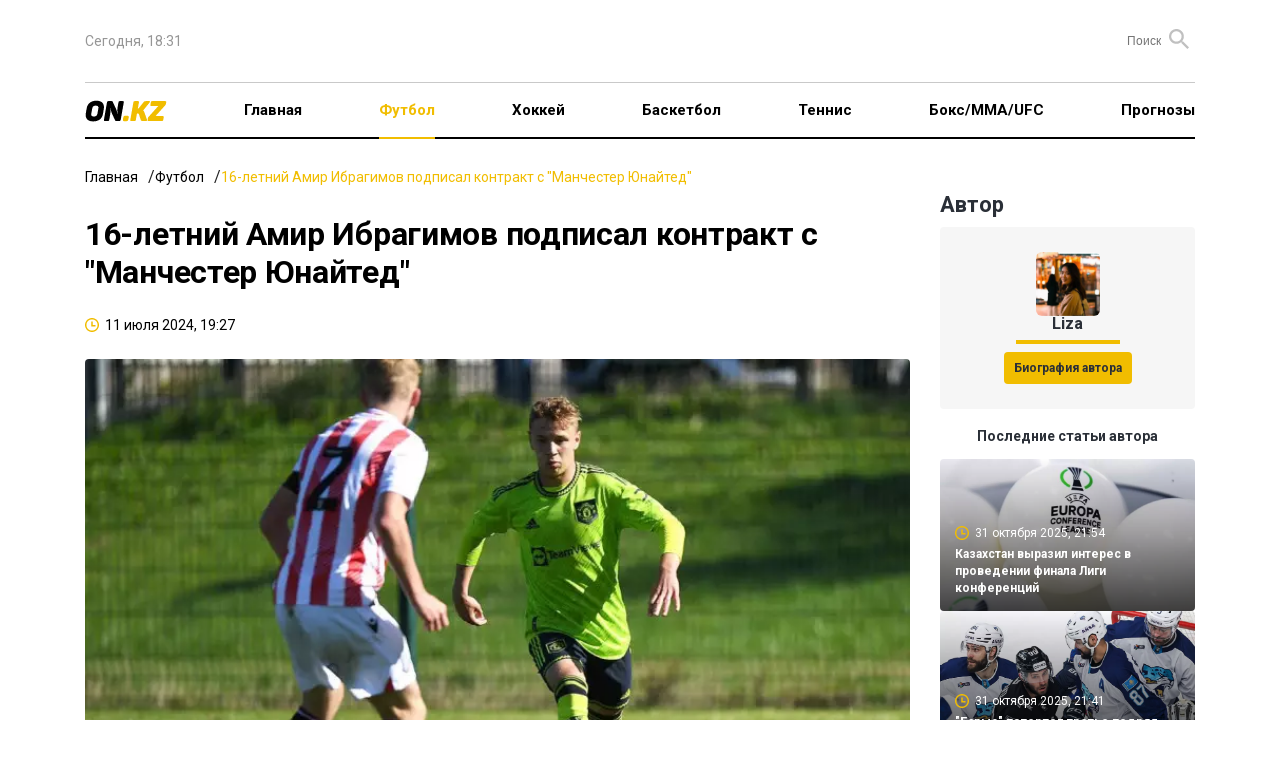

--- FILE ---
content_type: text/html; charset=UTF-8
request_url: https://on.kz/football/16-letniy-amir-ibragimov-podpisal-kontrakt-s-manchester-yunayted-220459/
body_size: 22194
content:
<!DOCTYPE html>
<html lang="ru">
<head>
    <meta charset="utf-8">
    <meta name="viewport" content="width=device-width, initial-scale=1">
        <title>16-летний Амир Ибрагимов подписал контракт с "Манчестер Юнайтед"</title>
<meta property="og:title" content="16-летний Амир Ибрагимов подписал контракт с &quot;Манчестер Юнайтед&quot;">
<meta name="twitter:title" content="16-летний Амир Ибрагимов подписал контракт с &quot;Манчестер Юнайтед&quot;">
<meta property="vk:title" content="16-летний Амир Ибрагимов подписал контракт с &quot;Манчестер Юнайтед&quot;">
<meta property="og:type" content="article">
<meta property="og:updated_time" content="2024-07-11T19:27:25+06:00">
<meta name="author" content="on.kz">
<meta name="twitter:image" content="https://on.kz/storage/news/news_220459/content/32562dda6d9f9d993ee4081325b8f755.jpeg">
<meta property="vk:image" content="https://on.kz/storage/news/news_220459/content/32562dda6d9f9d993ee4081325b8f755.jpeg">
<meta property="og:image" content="https://on.kz/storage/news/news_220459/content/32562dda6d9f9d993ee4081325b8f755.jpeg">
<meta name="article:published_time" property="article:published_time"
      content="2024-07-11T19:27:25+06:00">
<meta name="article:modified_time" content="2024-07-11T19:27:25+06:00">


<meta name="article:section" content="Новости">
<meta name="article:tag" content="Футбол">
            <meta name="article:tag" content="апл">
                <meta name="article:tag" content="Футбол">
    <meta name="telegram:channel" content="@focus">
<meta name="news_keywords" content="16-летний,Амир,Ибрагимов,подписал,контракт,с,Манчестер,Юнайтед">
<meta name="description" content="Крайний нападающий молодёжной команды &quot;Манчестер Юнайтед&quot; Амир Ибрагимов подписал с манкунианским клубом контракт">
<meta name="twitter:description" content="Крайний нападающий молодёжной команды &quot;Манчестер Юнайтед&quot; Амир Ибрагимов подписал с манкунианским клубом контракт">
<meta property="og:description" content="Крайний нападающий молодёжной команды &quot;Манчестер Юнайтед&quot; Амир Ибрагимов подписал с манкунианским клубом контракт">
<meta property="vk:description" content="Крайний нападающий молодёжной команды &quot;Манчестер Юнайтед&quot; Амир Ибрагимов подписал с манкунианским клубом контракт">
<meta name="twitter:card" content="summary_large_image">
<meta name="geo.placename" content="Almaty, Kazakhstan">
<meta name="geo.position" content="43.235955,76.881530">
<meta name="geo.region" content="KZ-ALA">
<meta name="geo.country" content="KZ">
<meta name="ICBM" content="43.235955,76.881530">
<meta http-equiv="X-UA-Compatible" content="IE=edge">
<meta property="og:site_name" content="On.kz: новости спорта - Focus">
<meta property="twitter:site" content="@focuskz">
<meta property="og:image:width" content="1200">
<meta property="og:image:height" content="630">
<meta property="og:url" content="https://on.kz/football/16-letniy-amir-ibragimov-podpisal-kontrakt-s-manchester-yunayted-220459/">
<meta property="og:locale" content="ru_RU">
<meta name="twitter:url" content="https://on.kz/football/16-letniy-amir-ibragimov-podpisal-kontrakt-s-manchester-yunayted-220459/">
<meta property="vk:url" content="https://on.kz/football/16-letniy-amir-ibragimov-podpisal-kontrakt-s-manchester-yunayted-220459/">
<link href="https://on.kz/football/16-letniy-amir-ibragimov-podpisal-kontrakt-s-manchester-yunayted-220459/" rel="canonical">
<link href="https://on.kz/storage/news/news_220459/content/32562dda6d9f9d993ee4081325b8f755.jpeg" rel="image_src">
<link href="https://on.kz/football/16-letniy-amir-ibragimov-podpisal-kontrakt-s-manchester-yunayted-220459/amp/" rel="amphtml">
<meta name="robots" content="max-image-preview:large">
    <link rel="icon" type="image/svg" sizes="16x16" href="/image/ON.KZ.svg">
    <link rel="preload" as="style" href="https://on.kz/build/assets/main-b0834e11.css" /><link rel="modulepreload" href="https://on.kz/build/assets/main-0488f3fd.js" /><link rel="modulepreload" href="https://on.kz/build/assets/runtime-dom.esm-bundler-09ec0e6e.js" /><link rel="stylesheet" href="https://on.kz/build/assets/main-b0834e11.css" /><script type="module" src="https://on.kz/build/assets/main-0488f3fd.js"></script>    <meta name="google-site-verification" content="mZrYKn0uDBt9GQjoIpkXf246bmc1Y5gSkujt6RpdKjw"/>
    <meta name="yandex-verification" content="c854f988b27970f5"/>
    <meta name="zen-verification" content="WP1Ee3ZqGxC5sLseVoMreFtuGncMEuLEp1BYitxNi48hPfI8vyTxumbaWFL0v9az"/>
    <meta name="theme-color" content="#f1bd00">
    <meta name="msapplication-TileColor" content="#f1bd00">
                <script type="application/ld+json">
            {
              "@context": "http://schema.org",
              "@type": "WebSite",
              "url": "https://on.kz/",
          "potentialAction": {
            "@type": "SearchAction",
            "target": "https://on.kz/search/?text={search_term_string}",
            "query-input": "required name=search_term_string"
          }
        }
        </script>
        <script type="application/ld+json">
        {"@context":"http:\/\/schema.org","@type":"NewsArticle","mainEntityOfPage":{"@type":"WebPage","@id":"https:\/\/on.kz\/football\/16-letniy-amir-ibragimov-podpisal-kontrakt-s-manchester-yunayted-220459\/"},"headline":"16-\u043b\u0435\u0442\u043d\u0438\u0439 \u0410\u043c\u0438\u0440 \u0418\u0431\u0440\u0430\u0433\u0438\u043c\u043e\u0432 \u043f\u043e\u0434\u043f\u0438\u0441\u0430\u043b \u043a\u043e\u043d\u0442\u0440\u0430\u043a\u0442 \u0441 &quot;\u041c\u0430\u043d\u0447\u0435\u0441\u0442\u0435\u0440 \u042e\u043d\u0430\u0439\u0442\u0435\u0434&quot;","image":{"@type":"ImageObject","url":"https:\/\/on.kz\/storage\/news\/news_220459\/thumb_m\/32562dda6d9f9d993ee4081325b8f755.jpeg","height":800,"width":450},"datePublished":"2024-07-11T19:27:25+06:00","dateModified":"2024-07-11T19:27:25+06:00","author":[{"@type":"Person","name":"Liza","url":"https:\/\/on.kz\/author\/5-liza"}],"publisher":{"@type":"Organization","name":"On.kz","logo":{"@type":"ImageObject","url":"https:\/\/on.kz\/image\/FOCUS.KZ.svg","width":134,"height":22}},"description":"\u041a\u0440\u0430\u0439\u043d\u0438\u0439 \u043d\u0430\u043f\u0430\u0434\u0430\u044e\u0449\u0438\u0439 \u043c\u043e\u043b\u043e\u0434\u0451\u0436\u043d\u043e\u0439 \u043a\u043e\u043c\u0430\u043d\u0434\u044b \"\u041c\u0430\u043d\u0447\u0435\u0441\u0442\u0435\u0440 \u042e\u043d\u0430\u0439\u0442\u0435\u0434\" \u0410\u043c\u0438\u0440 \u0418\u0431\u0440\u0430\u0433\u0438\u043c\u043e\u0432 \u043f\u043e\u0434\u043f\u0438\u0441\u0430\u043b \u0441 \u043c\u0430\u043d\u043a\u0443\u043d\u0438\u0430\u043d\u0441\u043a\u0438\u043c \u043a\u043b\u0443\u0431\u043e\u043c \u043a\u043e\u043d\u0442\u0440\u0430\u043a\u0442"}
    </script>
    <script>
        window.yaContextCb = window.yaContextCb || [];
    </script>
    <script>
        window.jsLoad = window.jsLoad || [];
    </script>
    <script>
        window.jsLoad.push({
            name: 'googletagmanager',
            value: 'https://www.googletagmanager.com/gtag/js?id=G-NCW92BRXWW'
        });
    </script>
    <link rel="preconnect" href="https://yastatic.net/">
    <link rel="preconnect" href="https://avatars.mds.yandex.net/">
    <link rel="preconnect" href="https://mc.yandex.ru/">
    <link rel="preconnect" href="https://ads.adfox.ru">
    <link rel="preload" href="https://yastatic.net/s3/home/fonts/ys/3/text-variable-full.woff2" type="font/woff2"
          as="font" crossorigin="anonymous">
    <script async src="https://pagead2.googlesyndication.com/pagead/js/adsbygoogle.js?client=ca-pub-4696202908550151"
            crossorigin="anonymous"></script>
</head>
<body>
<header class="container">
    <nav class="top">
        <ul class="menu">
            <li>
                <time>Сегодня, 18:31</time>
            </li>
            <li>
                <div class="partners">


                </div>
                <form method="GET" action="https://on.kz/search" class="search-container">
                    <input type="text" class="text-search" placeholder="Поиск" name="text" id="text-search">
                    <button class="button-search"><i class="icon-search"></i></button>
                </form>
            </li>
        </ul>
    </nav>
    <nav class="main">
        <ul class="menu">
            <li class="logo">
                <a href="/">
                    <img src="/image/ON.KZ.svg" alt="">
                </a>
            </li>
            <li class="menu-toggle">
                <button>
                    <svg xmlns="http://www.w3.org/2000/svg" width="19" height="12" viewBox="0 0 19 12" fill="none">
                        <rect width="19" height="2" rx="1" fill="black"/>
                        <rect y="5" width="19" height="2" rx="1" fill="black"/>
                        <rect y="10" width="19" height="2" rx="1" fill="black"/>
                    </svg>
                </button>
            </li>
            <li>
                <a href="/">Главная</a>
            </li>
                                                <li class="active" >
                        <a href="/football/">Футбол</a>
                    </li>
                                                                <li class="" >
                        <a href="/hockey/">Хоккей</a>
                    </li>
                                                                <li class="" >
                        <a href="/basketball/">Баскетбол</a>
                    </li>
                                                                <li class="" >
                        <a href="/tennis/">Теннис</a>
                    </li>
                                                                <li class="" >
                        <a href="/boxing-mma-ufc/">Бокс/ММА/UFC</a>
                    </li>
                                                                <li class="" >
                        <a href="/predictions/">Прогнозы</a>
                    </li>
                            
            
            
            
            
            
            
            
            
            
            
            
            
            
            
            
        </ul>
    </nav>
    <div class="mobile-menu">
        <div class="cover"></div>
        <div class="menu-body">
            <div class="close">
                <svg xmlns="http://www.w3.org/2000/svg" width="14" height="14" viewBox="0 0 14 14" fill="none">
                    <path fill-rule="evenodd" clip-rule="evenodd"
                          d="M13.295 2.115C13.6844 1.72564 13.6844 1.09436 13.295 0.705C12.9056 0.315639 12.2744 0.315639 11.885 0.705L7 5.59L2.115 0.705C1.72564 0.315639 1.09436 0.315639 0.705 0.705C0.315639 1.09436 0.315639 1.72564 0.705 2.115L5.59 7L0.705 11.885C0.315639 12.2744 0.315639 12.9056 0.705 13.295C1.09436 13.6844 1.72564 13.6844 2.115 13.295L7 8.41L11.885 13.295C12.2744 13.6844 12.9056 13.6844 13.295 13.295C13.6844 12.9056 13.6844 12.2744 13.295 11.885L8.41 7L13.295 2.115Z"
                          fill="black"/>
                </svg>
            </div>
            <div class="logo-menu">
                <img src="/image/ON.KZ.svg" alt="">
            </div>

            <ul>
                <li class="menu-item" >
                    <a href="/">Главная</a>
                </li>
                                    <li class="menu-item active" >
                        <a href="/football/">Футбол</a>
                    </li>
                                    <li class="menu-item" >
                        <a href="/hockey/">Хоккей</a>
                    </li>
                                    <li class="menu-item" >
                        <a href="/basketball/">Баскетбол</a>
                    </li>
                                    <li class="menu-item" >
                        <a href="/tennis/">Теннис</a>
                    </li>
                                    <li class="menu-item" >
                        <a href="/boxing-mma-ufc/">Бокс/ММА/UFC</a>
                    </li>
                                    <li class="menu-item" >
                        <a href="/predictions/">Прогнозы</a>
                    </li>
                            </ul>

            <div class="bg-gray">
                <ul>
                    <li class="menu-item">
                        <a href="#">О проекте</a>
                    </li>
                    <li class="menu-item">
                        <a href="#">О персональных данных</a>
                    </li>
                    <li class="menu-item">
                        <a href="#">FAQ</a>
                    </li>
                    <li class="menu-item">
                        <a href="#">Контакты</a>
                    </li>
                    <li class="menu-item">
                        <a href="#">Для СМИ</a>
                    </li>
                    <li class="menu-item">
                        <a href="#">Пользовательское соглашение</a>
                    </li>
                </ul>
            </div>

        </div>
    </div>
</header>


<main id="app">
            <div class="top-banner container">
        <!--Тип баннера: On.kz Desktop 100%x125 Сквозной Верх-->
    <div id="adfox_170955612330743629"></div>
        </div>
            <div class="container">
        <ul class="breadcrumbs">
            <li><a href="/">Главная</a></li>
            <li><a href="/football/">Футбол</a></li>
            <li><span>16-летний Амир Ибрагимов подписал контракт с &quot;Манчестер Юнайтед&quot;</span></li>
        </ul>
        <div class="grid-2">
            <article class="news-content">
                <h1 class="news-header">16-летний Амир Ибрагимов подписал контракт с &quot;Манчестер Юнайтед&quot;</h1>
                <ul class="data-list">
                    <li>
                        <i class="icon-clock"></i>
                        <time>11 июля 2024, 19:27</time>
                    </li>
                    
                </ul>
                <div class="article-container">
                    <div class="image-container">
                        
                        <picture>
                            <source media="(max-width: 640px)" srcset="/storage/news/news_220459/small/32562dda6d9f9d993ee4081325b8f755.webp"
                                    type="image/webp">
                            <source media="(max-width: 640px)" srcset="/storage/news/news_220459/content/32562dda6d9f9d993ee4081325b8f755.jpeg" type="image/jpeg">
                            <source srcset="/storage/news/news_220459/content/32562dda6d9f9d993ee4081325b8f755.webp" type="image/webp">
                            <source srcset="/storage/news/news_220459/content/32562dda6d9f9d993ee4081325b8f755.jpeg" type="image/jpeg">
                            <img width="885" height="502" src="/storage/news/news_220459/content/32562dda6d9f9d993ee4081325b8f755.jpeg" alt="16-летний Амир Ибрагимов подписал контракт с &quot;Манчестер Юнайтед&quot;">
                        </picture>
                    </div>
                    <em><img src="/image/ON.KZ.svg" alt=""></em>
                    <div class="in-page-banner">
        <!--Тип баннера: On.kz Desktop InPage-->
    <!--AdFox START-->
    <!--yandex_smi24kz-->
    <!--Площадка: on.kz / on.kz / on.kz_inpage_desktop-->
    <!--Категория: <не задана>-->
    <!--Тип баннера: on.kz_inpage_desktop-->
    <div id="adfox_171890228515267825"></div>
        </div>
                    <div class="content">
                        <p><i>Крайний нападающий молодёжной команды "Манчестер Юнайтед" Амир Ибрагимов подписал с манкунианским клубом контракт, передает <a href="/" target="_blank" rel="noopener"><b>On.kz</b></a>.</i></p>
<p>Об этом сообщил сам футболист в своих социальных сетях.</p>
<p>"Горжусь носить эту форму и эмблему, быть связанным с историей этого клуба", &mdash; приводит слова Ибрагимова "<a href="https://www.championat.com/football/news-5625808-16-letnij-urozhenec-dagestana-ibragimov-zaklyuchil-kontrakt-s-manchester-yunajted.html" target="_blank" rel="noopener"><b>Чемпионат</b></a>".</p>
<p>16-летний Амир родился в Дагестане, но уже продолжительное время выступает в Англии за "Манчестер Юнайтед". В феврале 2023 года Амир дебютировал в составе сборной Англии U15 в товарищеском матче с Бельгией (3:2), проведя на поле 60 минут.</p>
<p>В сезоне-2023/2024 чемпионата Англии U18 российский футболист принял участие в трёх матчах во всех турнирах, в которых отметился одной результативной передачей. Действующее трудовое соглашение игрока с клубом рассчитано до лета 2025 года.</p>
<blockquote class="instagram-media" style="background: #FFF; border: 0; border-radius: 3px; box-shadow: 0 0 1px 0 rgba(0,0,0,0.5),0 1px 10px 0 rgba(0,0,0,0.15); margin: 1px; max-width: 540px; min-width: 326px; padding: 0; width: calc(100% - 2px);" data-instgrm-permalink="https://www.instagram.com/p/C9QD0I3NKr7/?utm_source=ig_embed&amp;utm_campaign=loading" data-instgrm-version="14">
<div style="padding: 16px;">
<div style="display: flex; flex-direction: row; align-items: center;">
<div style="background-color: #f4f4f4; border-radius: 50%; flex-grow: 0; height: 40px; margin-right: 14px; width: 40px;"></div>
<div style="display: flex; flex-direction: column; flex-grow: 1; justify-content: center;">
<div style="background-color: #f4f4f4; border-radius: 4px; flex-grow: 0; height: 14px; margin-bottom: 6px; width: 100px;"></div>
<div style="background-color: #f4f4f4; border-radius: 4px; flex-grow: 0; height: 14px; width: 60px;"></div>
</div>
</div>
<div style="padding: 19% 0;"></div>
<div style="display: block; height: 50px; margin: 0 auto 12px; width: 50px;"></div>
<div style="padding-top: 8px;">
<div style="font-family: Arial,sans-serif; font-style: normal; font-weight: 550; line-height: 18px;">Посмотреть эту публикацию в Instagram</div>
</div>
<p style="font-family: Arial,sans-serif; line-height: 17px; margin-bottom: 0; margin-top: 8px; overflow: hidden; padding: 8px 0 7px; text-align: center; text-overflow: ellipsis; white-space: nowrap;"><a style="font-family: Arial,sans-serif; font-style: normal; font-weight: normal; line-height: 17px; text-decoration: none;" href="https://www.instagram.com/p/C9QD0I3NKr7/?utm_source=ig_embed&amp;utm_campaign=loading" target="_blank" rel="noopener">Публикация от Amir Ibragimov (@amir_ibra7)</a></p>
</div>
</blockquote>
<p>
<script src="//www.instagram.com/embed.js"></script>
</p>
<p>Фото: Getty Images</p>
                    </div>
                    <div class="interscroll-banner">
    </div>
                    <ul class="tag-list">
                                                                                    <li><a href="https://on.kz/tag/apl">апл</a></li>
                                                                                                                <li><a href="https://on.kz/tag/futbol">Футбол</a></li>
                                                                        </ul>
                    <ul class="share">
    <li>
        Поделиться        <button class="share-button">
            <svg xmlns="http://www.w3.org/2000/svg" width="18" height="20" viewBox="0 0 18 20" fill="none">
                <path
                    d="M15 20.0001C14.1667 20.0001 13.4583 19.7084 12.875 19.1251C12.2917 18.5417 12 17.8334 12 17.0001C12 16.8834 12.0083 16.7624 12.025 16.6371C12.0417 16.5117 12.0667 16.3994 12.1 16.3001L5.05 12.2001C4.76667 12.4501 4.45 12.6461 4.1 12.7881C3.75 12.9301 3.38333 13.0007 3 13.0001C2.16667 13.0001 1.45833 12.7084 0.875 12.1251C0.291667 11.5417 0 10.8334 0 10.0001C0 9.16673 0.291667 8.45839 0.875 7.87506C1.45833 7.29173 2.16667 7.00006 3 7.00006C3.38333 7.00006 3.75 7.07106 4.1 7.21306C4.45 7.35506 4.76667 7.55073 5.05 7.80006L12.1 3.70006C12.0667 3.60006 12.0417 3.48773 12.025 3.36306C12.0083 3.23839 12 3.11739 12 3.00006C12 2.16673 12.2917 1.45839 12.875 0.875061C13.4583 0.291728 14.1667 6.10352e-05 15 6.10352e-05C15.8333 6.10352e-05 16.5417 0.291728 17.125 0.875061C17.7083 1.45839 18 2.16673 18 3.00006C18 3.83339 17.7083 4.54173 17.125 5.12506C16.5417 5.70839 15.8333 6.00006 15 6.00006C14.6167 6.00006 14.25 5.92939 13.9 5.78806C13.55 5.64673 13.2333 5.45073 12.95 5.20006L5.9 9.30006C5.93333 9.40006 5.95833 9.51273 5.975 9.63806C5.99167 9.76339 6 9.88406 6 10.0001C6 10.1167 5.99167 10.2377 5.975 10.3631C5.95833 10.4884 5.93333 10.6007 5.9 10.7001L12.95 14.8001C13.2333 14.5501 13.55 14.3544 13.9 14.2131C14.25 14.0717 14.6167 14.0007 15 14.0001C15.8333 14.0001 16.5417 14.2917 17.125 14.8751C17.7083 15.4584 18 16.1667 18 17.0001C18 17.8334 17.7083 18.5417 17.125 19.1251C16.5417 19.7084 15.8333 20.0001 15 20.0001Z"
                    fill="#2A2F37"/>
            </svg>
        </button>
        <div class="share-news">
            <share-news :title="'16-летний Амир Ибрагимов подписал контракт с &quot;Манчестер Юнайтед&quot;'" :url="'https://on.kz/football/16-letniy-amir-ibragimov-podpisal-kontrakt-s-manchester-yunayted-220459/'"></share-news>
        </div>
    </li>
</ul>

<ul class="share">
        <li>
        <button class="bg-transparent border-none" onclick="Reaction(220459,1,this)">
            <svg xmlns="http://www.w3.org/2000/svg" width="18" height="24" viewBox="0 0 18 24" fill="none">
                <path
                    d="M16.7505 10.8431C15.8716 13.3184 14.8062 14.0987 14.1937 13.722C13.2881 13.157 15.0459 12.6727 14.966 9.49782C14.8861 6.1615 13.2615 4.22428 12.2494 2.77136C12.356 4.35881 12.0097 5.83863 11.264 5.86553C10.3318 5.89244 9.4529 4.92383 9.8524 3.30948C10.0921 2.31396 9.71923 1.0763 8.92023 6.10352e-05C9.26647 1.80275 7.13578 2.018 6.60312 4.11665C6.12371 5.97315 7.08252 7.34535 5.85738 7.69513C4.57897 8.07181 4.2061 7.15701 4.33927 4.27809C2.79453 5.97316 0.93018 9.09424 1.51612 12.3498C1.96889 14.9059 3.14076 16.7086 1.94226 16.5471C1.46285 16.4933 0.743745 15.0135 0.53068 13.7758C-0.0286247 16.2243 0.0512753 17.8117 1.03672 19.9642C1.72919 21.444 4.63224 24.0001 8.54736 24.0001C12.8886 24.0001 15.4454 20.5561 16.2178 19.453C18.6415 16.0359 17.4962 11.2467 16.7505 10.8431Z"
                    fill="url(#paint0_radial_15_809)"/>
                <path
                    d="M5.87951 15.2733C6.04072 15.9452 7.11551 16.6441 7.92159 15.4077C10.2861 11.806 8.80829 10.0859 8.67394 8.50006C9.53376 9.44079 12.2745 12.478 11.2803 15.4883C10.9578 16.4828 10.5817 17.6654 11.3878 17.9342C12.2745 18.2299 13.1612 16.1603 13.188 16.1603C13.2149 16.1603 14.8271 18.9824 12.0864 21.9659C10.3667 23.8473 7.89472 23.8742 6.4169 22.7185C4.96594 21.5627 3.86429 19.8157 4.26733 16.9666C4.5629 14.8164 5.47646 13.8219 6.09446 13.3381C6.09446 13.365 5.74516 14.8164 5.87951 15.2733Z"
                    fill="url(#paint1_radial_15_809)"/>
                <defs>
                    <radialGradient id="paint0_radial_15_809" cx="0" cy="0" r="1" gradientUnits="userSpaceOnUse" gradientTransform="translate(814.215 1490.82) scale(879.739 879.743)">
                        <stop offset="0.2796" stop-color="#EFAA05"/>
                        <stop offset="0.374" stop-color="#EFA207"/>
                        <stop offset="0.5413" stop-color="#ED8A0C"/>
                        <stop offset="0.7605" stop-color="#EA6111"/>
                        <stop offset="0.8226" stop-color="#E95312"/>
                        <stop offset="1" stop-color="#E52A18"/>
                    </radialGradient>
                    <radialGradient id="paint1_radial_15_809" cx="0" cy="0" r="1" gradientUnits="userSpaceOnUse" gradientTransform="translate(444.448 814.51) scale(1013.48 1013.47)">
                        <stop stop-color="#F49817"/>
                        <stop offset="0.957" stop-color="#FCC00D"/>
                    </radialGradient>
                </defs>
            </svg>
            <span data-id="1">0</span>
        </button>
    </li>
    <li>
        <button class="bg-transparent border-none" onclick="Reaction(220459,2,this)">
            <svg xmlns="http://www.w3.org/2000/svg" width="24" height="24" viewBox="0 0 24 24" fill="none">
                <g clip-path="url(#clip0_15_825)">
                    <path d="M12 24.0001C18.6274 24.0001 24 18.6275 24 12.0001C24 5.37264 18.6274 6.10352e-05 12 6.10352e-05C5.37258 6.10352e-05 0 5.37264 0 12.0001C0 18.6275 5.37258 24.0001 12 24.0001Z"
                          fill="url(#paint0_radial_15_825)"/>
                    <path d="M12.0001 23.4667C18.333 23.4667 23.4668 18.3329 23.4668 12.0001C23.4668 5.66719 18.333 0.533386 12.0001 0.533386C5.66725 0.533386 0.533447 5.66719 0.533447 12.0001C0.533447 18.3329 5.66725 23.4667 12.0001 23.4667Z"
                          fill="url(#paint1_radial_15_825)"/>
                    <path d="M7.6333 16.4334C7.89997 17.0334 9.4333 19.0667 12.0333 19.1667C14.6333 19.0667 16.2 17.0334 16.4666 16.4334C16.2333 16.5667 14.4 16.8334 12.0333 16.8334C9.59997 16.8334 7.9333 16.5334 7.6333 16.4334Z"
                          fill="url(#paint2_radial_15_825)" stroke="#A43816" stroke-miterlimit="10"/>
                    <path d="M15.8999 13.1667C16.7283 13.1667 17.3999 12.3459 17.3999 11.3334C17.3999 10.3209 16.7283 9.50006 15.8999 9.50006C15.0715 9.50006 14.3999 10.3209 14.3999 11.3334C14.3999 12.3459 15.0715 13.1667 15.8999 13.1667Z"
                          fill="#391E10"/>
                    <path d="M15.6999 11.7001C16.1049 11.7001 16.4332 11.312 16.4332 10.8334C16.4332 10.3548 16.1049 9.96674 15.6999 9.96674C15.2949 9.96674 14.9666 10.3548 14.9666 10.8334C14.9666 11.312 15.2949 11.7001 15.6999 11.7001Z"
                          fill="url(#paint3_radial_15_825)"/>
                    <path d="M8.2334 13.1667C9.06183 13.1667 9.7334 12.3459 9.7334 11.3334C9.7334 10.3209 9.06183 9.50006 8.2334 9.50006C7.40497 9.50006 6.7334 10.3209 6.7334 11.3334C6.7334 12.3459 7.40497 13.1667 8.2334 13.1667Z"
                          fill="#391E10"/>
                    <path d="M8.36663 11.7001C8.77164 11.7001 9.09997 11.312 9.09997 10.8334C9.09997 10.3548 8.77164 9.96674 8.36663 9.96674C7.96163 9.96674 7.6333 10.3548 7.6333 10.8334C7.6333 11.312 7.96163 11.7001 8.36663 11.7001Z"
                          fill="url(#paint4_radial_15_825)"/>
                    <path
                        d="M10.0334 8.13339C9.90004 8.20005 9.76671 8.20005 9.66671 8.10005C9.33337 7.70005 8.83337 7.46672 8.30004 7.46672C7.76671 7.46672 7.26671 7.70005 6.93337 8.10005C6.83337 8.20005 6.70004 8.23339 6.56671 8.13339C6.43337 8.03339 6.40004 7.83339 6.50004 7.70005C6.93337 7.20005 7.60004 6.90005 8.30004 6.90005C9.00004 6.90005 9.63337 7.20005 10.1 7.70005C10.2 7.83339 10.1667 8.03339 10.0334 8.13339Z"
                        fill="#391E10"/>
                    <path
                        d="M17.6332 8.13339C17.4999 8.20005 17.3666 8.20005 17.2666 8.10005C16.9332 7.70005 16.4332 7.46672 15.8999 7.46672C15.3666 7.46672 14.8666 7.70005 14.5332 8.10005C14.4332 8.20005 14.2999 8.23339 14.1666 8.13339C14.0332 8.03339 13.9999 7.83339 14.0999 7.70005C14.5332 7.20005 15.1999 6.90005 15.8999 6.90005C16.5999 6.90005 17.2332 7.20005 17.6999 7.70005C17.8332 7.83339 17.7999 8.03339 17.6332 8.13339Z"
                        fill="#391E10"/>
                </g>
                <defs>
                    <radialGradient id="paint0_radial_15_825" cx="0" cy="0" r="1" gradientUnits="userSpaceOnUse" gradientTransform="translate(12 12.0001) scale(12)">
                        <stop offset="0.65" stop-color="#FAC637"/>
                        <stop offset="0.735" stop-color="#F9BE31"/>
                        <stop offset="0.884" stop-color="#F6A722"/>
                        <stop offset="1" stop-color="#F39114"/>
                    </radialGradient>
                    <radialGradient id="paint1_radial_15_825" cx="0" cy="0" r="1" gradientUnits="userSpaceOnUse" gradientTransform="translate(12.1228 4.02039) scale(18.8503)">
                        <stop stop-color="#F5F0A1"/>
                        <stop offset="0.178" stop-color="#F6EA94" stop-opacity="0.822"/>
                        <stop offset="0.493" stop-color="#F8D773" stop-opacity="0.507"/>
                        <stop offset="0.906" stop-color="#F9B83B" stop-opacity="0.094"/>
                        <stop offset="1" stop-color="#F9AF2B" stop-opacity="0"/>
                    </radialGradient>
                    <radialGradient id="paint2_radial_15_825" cx="0" cy="0" r="1" gradientUnits="userSpaceOnUse"
                                    gradientTransform="translate(11.9699 18.3823) rotate(180) scale(3.28807 3.07145)">
                        <stop offset="0.145" stop-color="#E94D22"/>
                        <stop offset="0.28" stop-color="#CE481D"/>
                        <stop offset="0.444" stop-color="#B8431A"/>
                        <stop offset="0.603" stop-color="#AB4018"/>
                        <stop offset="0.753" stop-color="#A73F17"/>
                        <stop offset="1" stop-color="#A93317"/>
                    </radialGradient>
                    <radialGradient id="paint3_radial_15_825" cx="0" cy="0" r="1" gradientUnits="userSpaceOnUse" gradientTransform="translate(15.6899 10.8254) scale(0.801)">
                        <stop stop-color="#FBFDFE" stop-opacity="0.8"/>
                        <stop offset="0.103" stop-color="#EEECEB" stop-opacity="0.717"/>
                        <stop offset="0.287" stop-color="#CBC1BC" stop-opacity="0.571"/>
                        <stop offset="0.529" stop-color="#998379" stop-opacity="0.377"/>
                        <stop offset="0.816" stop-color="#5D4134" stop-opacity="0.147"/>
                        <stop offset="1" stop-color="#391E10" stop-opacity="0"/>
                    </radialGradient>
                    <radialGradient id="paint4_radial_15_825" cx="0" cy="0" r="1" gradientUnits="userSpaceOnUse" gradientTransform="translate(8.35663 10.8254) scale(0.801)">
                        <stop stop-color="#FBFDFE" stop-opacity="0.8"/>
                        <stop offset="0.103" stop-color="#EEECEB" stop-opacity="0.717"/>
                        <stop offset="0.287" stop-color="#CBC1BC" stop-opacity="0.571"/>
                        <stop offset="0.529" stop-color="#998379" stop-opacity="0.377"/>
                        <stop offset="0.816" stop-color="#5D4134" stop-opacity="0.147"/>
                        <stop offset="1" stop-color="#391E10" stop-opacity="0"/>
                    </radialGradient>
                    <clipPath id="clip0_15_825">
                        <rect width="24" height="24" fill="white"/>
                    </clipPath>
                </defs>
            </svg>
            <span data-id="2">0</span>
        </button>
    </li>
    <li>
        <button class="bg-transparent border-none" onclick="Reaction(220459,3,this)">
            <svg xmlns="http://www.w3.org/2000/svg" width="24" height="24" viewBox="0 0 24 24" fill="none">
                <g clip-path="url(#clip0_15_797)">
                    <path d="M12 24.0001C18.6274 24.0001 24 18.6275 24 12.0001C24 5.37264 18.6274 6.10352e-05 12 6.10352e-05C5.37258 6.10352e-05 0 5.37264 0 12.0001C0 18.6275 5.37258 24.0001 12 24.0001Z"
                          fill="url(#paint0_radial_15_797)"/>
                    <path d="M12.0001 23.4667C18.333 23.4667 23.4668 18.3329 23.4668 12.0001C23.4668 5.66719 18.333 0.533386 12.0001 0.533386C5.66725 0.533386 0.533447 5.66719 0.533447 12.0001C0.533447 18.3329 5.66725 23.4667 12.0001 23.4667Z"
                          fill="url(#paint1_radial_15_797)"/>
                    <path d="M8.23333 13.8334C9.19063 13.8334 9.96667 12.8932 9.96667 11.7334C9.96667 10.5736 9.19063 9.63339 8.23333 9.63339C7.27604 9.63339 6.5 10.5736 6.5 11.7334C6.5 12.8932 7.27604 13.8334 8.23333 13.8334Z"
                          fill="#391E10"/>
                    <path d="M8.03338 12.3667C8.43839 12.3667 8.76672 11.9787 8.76672 11.5001C8.76672 11.0214 8.43839 10.6334 8.03338 10.6334C7.62837 10.6334 7.30005 11.0214 7.30005 11.5001C7.30005 11.9787 7.62837 12.3667 8.03338 12.3667Z"
                          fill="url(#paint2_radial_15_797)"/>
                    <path d="M15.5334 13.8334C16.4907 13.8334 17.2667 12.8932 17.2667 11.7334C17.2667 10.5736 16.4907 9.63339 15.5334 9.63339C14.5761 9.63339 13.8 10.5736 13.8 11.7334C13.8 12.8932 14.5761 13.8334 15.5334 13.8334Z"
                          fill="#391E10"/>
                    <path d="M15.3666 12.3667C15.7716 12.3667 16.1 11.9787 16.1 11.5001C16.1 11.0214 15.7716 10.6334 15.3666 10.6334C14.9616 10.6334 14.6333 11.0214 14.6333 11.5001C14.6333 11.9787 14.9616 12.3667 15.3666 12.3667Z"
                          fill="url(#paint3_radial_15_797)"/>
                    <path
                        d="M8.13345 6.93338C7.43345 6.93338 6.70011 7.20005 6.16678 7.70005C6.10011 7.76671 6.03345 7.86671 6.03345 8.00005C6.03345 8.10005 6.06678 8.20005 6.13345 8.26671L6.16678 8.30005C6.23345 8.36671 6.33345 8.40005 6.43345 8.40005C6.53345 8.40005 6.63345 8.36671 6.70011 8.30005C7.10011 7.93338 7.60011 7.73338 8.13345 7.73338C8.66678 7.73338 9.16678 7.93338 9.56678 8.30005C9.73345 8.43338 9.93345 8.43338 10.1001 8.30005L10.1334 8.26671C10.2001 8.20005 10.2668 8.10005 10.2668 8.00005C10.2668 7.90005 10.2001 7.80005 10.1334 7.70005C9.53345 7.20005 8.83345 6.93338 8.13345 6.93338Z"
                        fill="#391E10"/>
                    <path
                        d="M17.5335 7.70005C16.9668 7.20005 16.2668 6.93338 15.5668 6.93338C14.8668 6.93338 14.1335 7.20005 13.6001 7.70005C13.5335 7.76671 13.4668 7.86671 13.4668 8.00005C13.4668 8.10005 13.5001 8.20005 13.5668 8.26671L13.6001 8.30005C13.6668 8.36671 13.7668 8.40005 13.8668 8.40005C13.9668 8.40005 14.0668 8.36671 14.1335 8.30005C14.5335 7.93338 15.0335 7.73338 15.5668 7.73338C16.1001 7.73338 16.6001 7.93338 17.0001 8.30005C17.1668 8.43338 17.3668 8.43338 17.5335 8.30005L17.5668 8.26671C17.6335 8.20005 17.7001 8.10005 17.7001 8.00005C17.6668 7.86671 17.6335 7.76671 17.5335 7.70005Z"
                        fill="#391E10"/>
                    <path d="M14.0667 18.3334C14.0667 19.6334 13.1333 20.2667 12 20.2667C10.8667 20.2667 9.93335 19.6001 9.93335 18.3334C9.93335 17.0667 10.8667 16.0001 12 16.0001C13.1333 16.0001 14.0667 17.0334 14.0667 18.3334Z"
                          fill="url(#paint4_radial_15_797)"/>
                </g>
                <defs>
                    <radialGradient id="paint0_radial_15_797" cx="0" cy="0" r="1" gradientUnits="userSpaceOnUse" gradientTransform="translate(12 12.0001) scale(12)">
                        <stop offset="0.65" stop-color="#FAC637"/>
                        <stop offset="0.735" stop-color="#F9BE31"/>
                        <stop offset="0.884" stop-color="#F6A722"/>
                        <stop offset="1" stop-color="#F39114"/>
                    </radialGradient>
                    <radialGradient id="paint1_radial_15_797" cx="0" cy="0" r="1" gradientUnits="userSpaceOnUse" gradientTransform="translate(12.1228 4.02039) scale(18.8503)">
                        <stop stop-color="#F5F0A1"/>
                        <stop offset="0.178" stop-color="#F6EA94" stop-opacity="0.822"/>
                        <stop offset="0.493" stop-color="#F8D773" stop-opacity="0.507"/>
                        <stop offset="0.906" stop-color="#F9B83B" stop-opacity="0.094"/>
                        <stop offset="1" stop-color="#F9AF2B" stop-opacity="0"/>
                    </radialGradient>
                    <radialGradient id="paint2_radial_15_797" cx="0" cy="0" r="1" gradientUnits="userSpaceOnUse" gradientTransform="translate(8.04838 11.4921) scale(0.801)">
                        <stop stop-color="#FBFDFE" stop-opacity="0.8"/>
                        <stop offset="0.103" stop-color="#EEECEB" stop-opacity="0.717"/>
                        <stop offset="0.287" stop-color="#CBC1BC" stop-opacity="0.571"/>
                        <stop offset="0.529" stop-color="#998379" stop-opacity="0.377"/>
                        <stop offset="0.816" stop-color="#5D4134" stop-opacity="0.147"/>
                        <stop offset="1" stop-color="#391E10" stop-opacity="0"/>
                    </radialGradient>
                    <radialGradient id="paint3_radial_15_797" cx="0" cy="0" r="1" gradientUnits="userSpaceOnUse" gradientTransform="translate(15.3566 11.4921) scale(0.801)">
                        <stop stop-color="#FBFDFE" stop-opacity="0.8"/>
                        <stop offset="0.103" stop-color="#EEECEB" stop-opacity="0.717"/>
                        <stop offset="0.287" stop-color="#CBC1BC" stop-opacity="0.571"/>
                        <stop offset="0.529" stop-color="#998379" stop-opacity="0.377"/>
                        <stop offset="0.816" stop-color="#5D4134" stop-opacity="0.147"/>
                        <stop offset="1" stop-color="#391E10" stop-opacity="0"/>
                    </radialGradient>
                    <radialGradient id="paint4_radial_15_797" cx="0" cy="0" r="1" gradientUnits="userSpaceOnUse" gradientTransform="translate(11.9996 19.7984) scale(1.63793 1.60395)">
                        <stop stop-color="#922214"/>
                        <stop offset="0.273" stop-color="#7C2616"/>
                        <stop offset="0.861" stop-color="#462213"/>
                        <stop offset="1" stop-color="#391E10"/>
                    </radialGradient>
                    <clipPath id="clip0_15_797">
                        <rect width="24" height="24" fill="white"/>
                    </clipPath>
                </defs>
            </svg>
            <span data-id="3">0</span>
        </button>
    </li>
    <li>
        <button class="bg-transparent border-none" onclick="Reaction(220459,4,this)">
            <svg xmlns="http://www.w3.org/2000/svg" width="24" height="24" viewBox="0 0 24 24" fill="none">
                <g clip-path="url(#clip0_15_849)">
                    <path d="M12 24.0001C18.6274 24.0001 24 18.6275 24 12.0001C24 5.37264 18.6274 6.10352e-05 12 6.10352e-05C5.37258 6.10352e-05 0 5.37264 0 12.0001C0 18.6275 5.37258 24.0001 12 24.0001Z"
                          fill="url(#paint0_radial_15_849)"/>
                    <path d="M12 23.4783C18.3393 23.4783 23.4783 18.3393 23.4783 12.0001C23.4783 5.66078 18.3393 0.52179 12 0.52179C5.66072 0.52179 0.521729 5.66078 0.521729 12.0001C0.521729 18.3393 5.66072 23.4783 12 23.4783Z"
                          fill="url(#paint1_radial_15_849)"/>
                    <path d="M14.887 17.3914C14.7479 17.0088 13.7392 16.3479 12.0696 16.2783C10.4001 16.3479 9.39138 17.0435 9.21747 17.3914C8.80008 18.4348 9.39138 17.6001 12.0349 17.5653C14.7131 17.6001 15.3044 18.4696 14.887 17.3914Z"
                          fill="url(#paint2_radial_15_849)"/>
                    <path d="M15.7217 13.2174C16.5862 13.2174 17.2869 12.3609 17.2869 11.3044C17.2869 10.2479 16.5862 9.39136 15.7217 9.39136C14.8573 9.39136 14.1565 10.2479 14.1565 11.3044C14.1565 12.3609 14.8573 13.2174 15.7217 13.2174Z"
                          fill="#391E10"/>
                    <path d="M15.513 11.687C15.9356 11.687 16.2782 11.2821 16.2782 10.7827C16.2782 10.2832 15.9356 9.87833 15.513 9.87833C15.0904 9.87833 14.7478 10.2832 14.7478 10.7827C14.7478 11.2821 15.0904 11.687 15.513 11.687Z"
                          fill="url(#paint3_radial_15_849)"/>
                    <path d="M7.72171 13.2174C8.58616 13.2174 9.28693 12.3609 9.28693 11.3044C9.28693 10.2479 8.58616 9.39136 7.72171 9.39136C6.85727 9.39136 6.15649 10.2479 6.15649 11.3044C6.15649 12.3609 6.85727 13.2174 7.72171 13.2174Z"
                          fill="#391E10"/>
                    <path d="M7.86092 11.687C8.28354 11.687 8.62614 11.2821 8.62614 10.7827C8.62614 10.2832 8.28354 9.87833 7.86092 9.87833C7.4383 9.87833 7.0957 10.2832 7.0957 10.7827C7.0957 11.2821 7.4383 11.687 7.86092 11.687Z"
                          fill="url(#paint4_radial_15_849)"/>
                    <path d="M7.54782 17.2175C7.54782 17.8783 6.9913 18.4349 6.33043 18.4349C5.66956 18.4349 5.11304 17.8783 5.11304 17.2175C5.11304 16.5566 5.77391 15.1653 6.33043 14.4696C6.81739 15.1305 7.54782 16.5566 7.54782 17.2175Z"
                          fill="url(#paint5_radial_15_849)" stroke="#2A809A" stroke-miterlimit="10"/>
                    <path
                        d="M5.46089 8.69572C5.42611 8.5218 5.56524 8.34789 5.77394 8.31311C7.16524 8.10441 8.20872 7.51311 8.83481 6.95659C8.97394 6.85224 9.18263 6.85224 9.28698 6.95659C9.42611 7.09572 9.42611 7.3392 9.28698 7.47833C8.4522 8.24354 7.20002 8.80007 5.87828 9.00876C5.63481 9.00876 5.46089 8.86963 5.46089 8.69572Z"
                        fill="#391E10"/>
                    <path
                        d="M17.9827 8.69572C18.0175 8.5218 17.8783 8.34789 17.6696 8.31311C16.2783 8.10441 15.2349 7.51311 14.6088 6.95659C14.4696 6.85224 14.2609 6.85224 14.1566 6.95659C14.0175 7.09572 14.0175 7.3392 14.1566 7.47833C14.9914 8.24354 16.2436 8.80007 17.5653 9.00876C17.774 9.00876 17.9479 8.86963 17.9827 8.69572Z"
                        fill="#391E10"/>
                </g>
                <defs>
                    <radialGradient id="paint0_radial_15_849" cx="0" cy="0" r="1" gradientUnits="userSpaceOnUse" gradientTransform="translate(12 12.0001) scale(12)">
                        <stop offset="0.65" stop-color="#FAC637"/>
                        <stop offset="0.735" stop-color="#F9BE31"/>
                        <stop offset="0.884" stop-color="#F6A722"/>
                        <stop offset="1" stop-color="#F39114"/>
                    </radialGradient>
                    <radialGradient id="paint1_radial_15_849" cx="0" cy="0" r="1" gradientUnits="userSpaceOnUse" gradientTransform="translate(12.1228 4.02057) scale(18.8504)">
                        <stop stop-color="#F5F0A1"/>
                        <stop offset="0.178" stop-color="#F6EA94" stop-opacity="0.822"/>
                        <stop offset="0.493" stop-color="#F8D773" stop-opacity="0.507"/>
                        <stop offset="0.906" stop-color="#F9B83B" stop-opacity="0.094"/>
                        <stop offset="1" stop-color="#F9AF2B" stop-opacity="0"/>
                    </radialGradient>
                    <radialGradient id="paint2_radial_15_849" cx="0" cy="0" r="1" gradientUnits="userSpaceOnUse" gradientTransform="translate(12.0576 17.7543) scale(2.26976 2.09116)">
                        <stop stop-color="#922214"/>
                        <stop offset="0.063" stop-color="#882415"/>
                        <stop offset="0.258" stop-color="#6B2716"/>
                        <stop offset="0.452" stop-color="#552515"/>
                        <stop offset="0.643" stop-color="#462213"/>
                        <stop offset="0.827" stop-color="#3C1F11"/>
                        <stop offset="1" stop-color="#391E10"/>
                    </radialGradient>
                    <radialGradient id="paint3_radial_15_849" cx="0" cy="0" r="1" gradientUnits="userSpaceOnUse" gradientTransform="translate(15.5026 10.7743) scale(0.835826)">
                        <stop stop-color="#FBFDFE" stop-opacity="0.8"/>
                        <stop offset="0.103" stop-color="#EEECEB" stop-opacity="0.717"/>
                        <stop offset="0.287" stop-color="#CBC1BC" stop-opacity="0.571"/>
                        <stop offset="0.529" stop-color="#998379" stop-opacity="0.377"/>
                        <stop offset="0.816" stop-color="#5D4134" stop-opacity="0.147"/>
                        <stop offset="1" stop-color="#391E10" stop-opacity="0"/>
                    </radialGradient>
                    <radialGradient id="paint4_radial_15_849" cx="0" cy="0" r="1" gradientUnits="userSpaceOnUse" gradientTransform="translate(7.85049 10.7743) scale(0.835826)">
                        <stop stop-color="#FBFDFE" stop-opacity="0.8"/>
                        <stop offset="0.103" stop-color="#EEECEB" stop-opacity="0.717"/>
                        <stop offset="0.287" stop-color="#CBC1BC" stop-opacity="0.571"/>
                        <stop offset="0.529" stop-color="#998379" stop-opacity="0.377"/>
                        <stop offset="0.816" stop-color="#5D4134" stop-opacity="0.147"/>
                        <stop offset="1" stop-color="#391E10" stop-opacity="0"/>
                    </radialGradient>
                    <radialGradient id="paint5_radial_15_849" cx="0" cy="0" r="1" gradientUnits="userSpaceOnUse" gradientTransform="translate(6.31895 16.4568) scale(1.64244)">
                        <stop stop-color="#CEE9F3" stop-opacity="0.828"/>
                        <stop offset="0.144" stop-color="#BBDEED" stop-opacity="0.863"/>
                        <stop offset="0.436" stop-color="#85C1DE" stop-opacity="0.934"/>
                        <stop offset="0.704" stop-color="#35A5CF"/>
                    </radialGradient>
                    <clipPath id="clip0_15_849">
                        <rect width="24" height="24" fill="white"/>
                    </clipPath>
                </defs>
            </svg>
            <span data-id="4">0</span>
        </button>
    </li>
    <li>
        <button class="bg-transparent border-none" onclick="Reaction(220459,5,this)">
            <svg xmlns="http://www.w3.org/2000/svg" width="25" height="29" viewBox="0 0 25 29" fill="none">
                <g clip-path="url(#clip0_15_837)">
                    <path d="M12.5 25.0001C19.4036 25.0001 25 19.4036 25 12.5001C25 5.5965 19.4036 6.10352e-05 12.5 6.10352e-05C5.59644 6.10352e-05 0 5.5965 0 12.5001C0 19.4036 5.59644 25.0001 12.5 25.0001Z"
                          fill="url(#paint0_radial_15_837)"/>
                    <path d="M12.8677 25.0001C19.5682 25.0001 25.0001 19.5682 25.0001 12.8677C25.0001 6.16719 19.5682 0.735352 12.8677 0.735352C6.16719 0.735352 0.735352 6.16719 0.735352 12.8677C0.735352 19.5682 6.16719 25.0001 12.8677 25.0001Z"
                          fill="url(#paint1_radial_15_837)"/>
                    <path d="M16.1765 15.9559C16.3235 15.6618 14.6324 15.4412 12.6471 15.4412C10.7353 15.4412 9.7059 15.4412 9.55884 15.7353C9.55884 16.0295 9.55884 15.8089 12.6471 15.8089C15.8088 15.8089 15.9559 16.5442 16.1765 15.9559Z"
                          fill="url(#paint2_radial_15_837)"/>
                    <path d="M16.1764 12.5C16.9886 12.5 17.647 11.677 17.647 10.6618C17.647 9.64658 16.9886 8.82358 16.1764 8.82358C15.3642 8.82358 14.7058 9.64658 14.7058 10.6618C14.7058 11.677 15.3642 12.5 16.1764 12.5Z"
                          fill="#391E10"/>
                    <path d="M16.1765 10.2942C16.5825 10.2942 16.9118 9.96496 16.9118 9.55887C16.9118 9.15278 16.5825 8.82358 16.1765 8.82358C15.7704 8.82358 15.4412 9.15278 15.4412 9.55887C15.4412 9.96496 15.7704 10.2942 16.1765 10.2942Z"
                          fill="url(#paint3_radial_15_837)"/>
                    <path d="M8.08826 12.5C8.90045 12.5 9.55885 11.677 9.55885 10.6618C9.55885 9.64658 8.90045 8.82358 8.08826 8.82358C7.27608 8.82358 6.61768 9.64658 6.61768 10.6618C6.61768 11.677 7.27608 12.5 8.08826 12.5Z"
                          fill="#391E10"/>
                    <path d="M8.82343 10.2942C9.22952 10.2942 9.55872 9.96496 9.55872 9.55887C9.55872 9.15278 9.22952 8.82358 8.82343 8.82358C8.41734 8.82358 8.08813 9.15278 8.08813 9.55887C8.08813 9.96496 8.41734 10.2942 8.82343 10.2942Z"
                          fill="url(#paint4_radial_15_837)"/>
                    <path
                        d="M18.7501 5.66182C18.7501 5.80888 18.6031 5.95594 18.3825 6.02947C16.7648 6.17653 15.5883 6.76477 14.8531 7.20594C14.706 7.353 14.4854 7.353 14.3383 7.20594C14.3071 7.17834 14.282 7.1444 14.2648 7.10636C14.2476 7.06833 14.2388 7.02708 14.2388 6.98535C14.2388 6.94363 14.2476 6.90237 14.2648 6.86434C14.282 6.82631 14.3071 6.79237 14.3383 6.76476C15.2942 6.02947 16.7648 5.58829 18.2354 5.36771C18.456 5.36771 18.6766 5.44124 18.7501 5.66182Z"
                        fill="#391E10"/>
                    <path
                        d="M3.67651 24.6324C3.67651 23.7501 3.67651 23.0883 4.41181 21.7648C5.00004 20.5148 5.29416 17.5001 5.36769 17.2059C5.58828 16.6177 6.91181 17.0589 6.91181 18.0883C6.91181 19.1912 6.17651 20.2942 6.83828 20.5883C7.57357 20.8824 9.77946 21.103 11.103 20.8824C12.4265 20.6618 15.5147 19.7059 16.3236 19.4854C17.2059 19.2648 18.0147 18.603 18.3824 19.3383C18.603 19.853 17.4265 20.8089 16.3971 21.2501C15 21.7648 13.4559 22.2795 13.603 22.4265C13.8971 22.5736 14.1177 22.7207 14.1177 23.3824C14.1177 24.1177 13.603 24.2648 13.603 24.2648C13.603 24.2648 13.8971 24.3383 13.9706 25.0736C14.0442 25.8089 13.2353 26.103 13.2353 26.103C13.2353 26.103 13.603 26.103 13.603 26.7648C13.603 27.6471 12.6471 28.0148 10.4412 27.9412C8.23534 27.9412 5.8824 27.8677 4.70593 26.9118C3.97063 26.3236 3.67651 25.2206 3.67651 24.7059V24.6324Z"
                        fill="url(#paint5_radial_15_837)" stroke="#D88D1F"/>
                    <path d="M6.61768 7.35301C7.50003 6.83831 8.82356 6.54419 9.85297 6.61772C10.8824 6.83831 11.0294 7.20595 11.0294 7.20595" stroke="#391E10" stroke-width="2"/>
                </g>
                <defs>
                    <radialGradient id="paint0_radial_15_837" cx="0" cy="0" r="1" gradientUnits="userSpaceOnUse" gradientTransform="translate(12.5 12.5001) scale(12.5)">
                        <stop offset="0.65" stop-color="#FAC637"/>
                        <stop offset="0.735" stop-color="#F9BE31"/>
                        <stop offset="0.884" stop-color="#F6A722"/>
                        <stop offset="1" stop-color="#F39114"/>
                    </radialGradient>
                    <radialGradient id="paint1_radial_15_837" cx="0" cy="0" r="1" gradientUnits="userSpaceOnUse" gradientTransform="translate(1226.1 369.559) scale(1992.13)">
                        <stop stop-color="#F5F0A1"/>
                        <stop offset="0.178" stop-color="#F6EA94" stop-opacity="0.8"/>
                        <stop offset="0.493" stop-color="#F8D773" stop-opacity="0.5"/>
                        <stop offset="0.906" stop-color="#F9B83B" stop-opacity="0.1"/>
                        <stop offset="1" stop-color="#F9AF2B" stop-opacity="0"/>
                    </radialGradient>
                    <radialGradient id="paint2_radial_15_837" cx="0" cy="0" r="1" gradientUnits="userSpaceOnUse" gradientTransform="translate(38.0229 81.0302) scale(253.869 256.117)">
                        <stop stop-color="#922214"/>
                        <stop offset="0.063" stop-color="#882415"/>
                        <stop offset="0.258" stop-color="#6B2716"/>
                        <stop offset="0.452" stop-color="#552515"/>
                        <stop offset="0.643" stop-color="#462213"/>
                        <stop offset="0.827" stop-color="#3C1F11"/>
                        <stop offset="1" stop-color="#391E10"/>
                    </radialGradient>
                    <radialGradient id="paint3_radial_15_837" cx="0" cy="0" r="1" gradientUnits="userSpaceOnUse" gradientTransform="translate(87.9412 81.6177) scale(80.2941)">
                        <stop stop-color="#FBFDFE" stop-opacity="0.8"/>
                        <stop offset="0.103" stop-color="#EEECEB" stop-opacity="0.7"/>
                        <stop offset="0.287" stop-color="#CBC1BC" stop-opacity="0.6"/>
                        <stop offset="0.529" stop-color="#998379" stop-opacity="0.4"/>
                        <stop offset="0.816" stop-color="#5D4134" stop-opacity="0.1"/>
                        <stop offset="1" stop-color="#391E10" stop-opacity="0"/>
                    </radialGradient>
                    <radialGradient id="paint4_radial_15_837" cx="0" cy="0" r="1" gradientUnits="userSpaceOnUse" gradientTransform="translate(80.5881 81.6177) scale(80.2941)">
                        <stop stop-color="#FBFDFE" stop-opacity="0.8"/>
                        <stop offset="0.103" stop-color="#EEECEB" stop-opacity="0.7"/>
                        <stop offset="0.287" stop-color="#CBC1BC" stop-opacity="0.6"/>
                        <stop offset="0.529" stop-color="#998379" stop-opacity="0.4"/>
                        <stop offset="0.816" stop-color="#5D4134" stop-opacity="0.1"/>
                        <stop offset="1" stop-color="#391E10" stop-opacity="0"/>
                    </radialGradient>
                    <radialGradient id="paint5_radial_15_837" cx="0" cy="0" r="1" gradientUnits="userSpaceOnUse" gradientTransform="translate(508.903 361.49) scale(690.601 687.995)">
                        <stop offset="0.65" stop-color="#FAC637"/>
                        <stop offset="0.735" stop-color="#F9BE31"/>
                        <stop offset="0.884" stop-color="#F6A722"/>
                        <stop offset="1" stop-color="#F39114"/>
                    </radialGradient>
                    <clipPath id="clip0_15_837">
                        <rect width="25" height="28.6765" fill="white"/>
                    </clipPath>
                </defs>
            </svg>
            <span data-id="5">0</span>
        </button>
    </li>
    <li>
        <button class="bg-transparent border-none" onclick="Reaction(220459,6,this)">
            <svg xmlns="http://www.w3.org/2000/svg" width="25" height="25" viewBox="0 0 25 25" fill="none">
                <g clip-path="url(#clip0_15_815)">
                    <path d="M12.5 25.0001C19.4036 25.0001 25 19.4036 25 12.5001C25 5.5965 19.4036 6.10352e-05 12.5 6.10352e-05C5.59644 6.10352e-05 0 5.5965 0 12.5001C0 19.4036 5.59644 25.0001 12.5 25.0001Z"
                          fill="url(#paint0_radial_15_815)"/>
                    <path d="M12.5001 24.4445C19.0968 24.4445 24.4446 19.0968 24.4446 12.5C24.4446 5.90331 19.0968 0.555603 12.5001 0.555603C5.90337 0.555603 0.555664 5.90331 0.555664 12.5C0.555664 19.0968 5.90337 24.4445 12.5001 24.4445Z"
                          fill="url(#paint1_radial_15_815)"/>
                    <path d="M8.5765 14.8612C9.38191 14.8612 10.0348 14.0372 10.0348 13.0209C10.0348 12.0045 9.38191 11.1806 8.5765 11.1806C7.77108 11.1806 7.11816 12.0045 7.11816 13.0209C7.11816 14.0372 7.77108 14.8612 8.5765 14.8612Z"
                          fill="#391E10"/>
                    <path d="M15.625 19.514C15.4513 19.0626 14.375 17.4653 12.5347 17.3959C10.7291 17.4653 9.61801 19.0626 9.4444 19.514C8.99301 20.764 9.61801 19.757 12.5347 19.7223C15.4513 19.757 16.1111 20.764 15.625 19.514Z"
                          fill="url(#paint2_radial_15_815)"/>
                    <path d="M8.71531 13.5765C9.13719 13.5765 9.47919 13.1723 9.47919 12.6737C9.47919 12.1751 9.13719 11.7709 8.71531 11.7709C8.29342 11.7709 7.95142 12.1751 7.95142 12.6737C7.95142 13.1723 8.29342 13.5765 8.71531 13.5765Z"
                          fill="url(#paint3_radial_15_815)"/>
                    <path d="M16.1805 14.8612C16.9859 14.8612 17.6388 14.0372 17.6388 13.0209C17.6388 12.0045 16.9859 11.1806 16.1805 11.1806C15.3751 11.1806 14.7222 12.0045 14.7222 13.0209C14.7222 14.0372 15.3751 14.8612 16.1805 14.8612Z"
                          fill="#391E10"/>
                    <path d="M16.0071 13.5765C16.4289 13.5765 16.7709 13.1723 16.7709 12.6737C16.7709 12.1751 16.4289 11.7709 16.0071 11.7709C15.5852 11.7709 15.2432 12.1751 15.2432 12.6737C15.2432 13.1723 15.5852 13.5765 16.0071 13.5765Z"
                          fill="url(#paint4_radial_15_815)"/>
                    <path
                        d="M6.18061 9.27088C5.90283 9.75699 5.90283 10.2431 6.38894 10.5903C6.9445 10.9723 7.67366 11.4237 8.40283 11.7014C10.1042 12.3264 11.3542 12.4653 11.4237 12.4306C11.5278 12.3959 11.5278 12.1528 11.5278 12.0487C11.5278 11.9792 11.4584 11.9098 11.3889 11.875C11.0764 11.7362 10.2778 11.5625 9.09727 10.9028C7.67366 10.1042 7.11811 9.23616 6.73616 8.88894C6.66672 8.81949 6.52783 8.81949 6.45838 8.88894C6.45838 8.92366 6.25005 9.20144 6.18061 9.27088Z"
                        fill="#391E10"/>
                    <path
                        d="M18.4376 9.27088C18.7153 9.75699 18.7153 10.2431 18.2292 10.5903C17.6737 10.9723 16.9445 11.4237 16.2153 11.7014C14.5139 12.3264 13.2639 12.4653 13.1945 12.4306C13.0903 12.3959 13.0903 12.1528 13.0903 12.0487C13.0903 11.9792 13.1598 11.9098 13.2292 11.875C13.5417 11.7362 14.3403 11.5625 15.5209 10.9028C16.9445 10.1042 17.5001 9.23616 17.882 8.88894C17.9514 8.81949 18.0903 8.81949 18.1598 8.88894C18.1598 8.92366 18.4028 9.20144 18.4376 9.27088Z"
                        fill="#391E10"/>
                </g>
                <defs>
                    <radialGradient id="paint0_radial_15_815" cx="0" cy="0" r="1" gradientUnits="userSpaceOnUse" gradientTransform="translate(13.2247 9.35978) scale(15.1601)">
                        <stop offset="0.65" stop-color="#EA5A0C"/>
                        <stop offset="0.768" stop-color="#E94E11"/>
                        <stop offset="0.977" stop-color="#E52F17"/>
                        <stop offset="1" stop-color="#E52A18"/>
                    </radialGradient>
                    <radialGradient id="paint1_radial_15_815" cx="0" cy="0" r="1" gradientUnits="userSpaceOnUse" gradientTransform="translate(12.6279 4.1879) scale(19.6358)">
                        <stop stop-color="#FAE37D" stop-opacity="0.8"/>
                        <stop offset="0.119" stop-color="#F9DB77" stop-opacity="0.705"/>
                        <stop offset="0.329" stop-color="#F7C768" stop-opacity="0.537"/>
                        <stop offset="0.607" stop-color="#F2A24F" stop-opacity="0.315"/>
                        <stop offset="0.937" stop-color="#EC6832" stop-opacity="0.05"/>
                        <stop offset="1" stop-color="#EB5C2D" stop-opacity="0"/>
                    </radialGradient>
                    <radialGradient id="paint2_radial_15_815" cx="0" cy="0" r="1" gradientUnits="userSpaceOnUse" gradientTransform="translate(12.5604 19.8261) scale(2.47014)">
                        <stop stop-color="#922214"/>
                        <stop offset="0.063" stop-color="#882415"/>
                        <stop offset="0.258" stop-color="#6B2716"/>
                        <stop offset="0.452" stop-color="#552515"/>
                        <stop offset="0.643" stop-color="#462213"/>
                        <stop offset="0.827" stop-color="#3C1F11"/>
                        <stop offset="1" stop-color="#391E10"/>
                    </radialGradient>
                    <radialGradient id="paint3_radial_15_815" cx="0" cy="0" r="1" gradientUnits="userSpaceOnUse" gradientTransform="translate(8.73093 12.6653) scale(0.834375)">
                        <stop stop-color="#FBFDFE" stop-opacity="0.8"/>
                        <stop offset="0.103" stop-color="#EEECEB" stop-opacity="0.717"/>
                        <stop offset="0.287" stop-color="#CBC1BC" stop-opacity="0.571"/>
                        <stop offset="0.529" stop-color="#998379" stop-opacity="0.377"/>
                        <stop offset="0.816" stop-color="#5D4134" stop-opacity="0.147"/>
                        <stop offset="1" stop-color="#391E10" stop-opacity="0"/>
                    </radialGradient>
                    <radialGradient id="paint4_radial_15_815" cx="0" cy="0" r="1" gradientUnits="userSpaceOnUse" gradientTransform="translate(15.9966 12.6653) scale(0.834375)">
                        <stop stop-color="#FBFDFE" stop-opacity="0.8"/>
                        <stop offset="0.103" stop-color="#EEECEB" stop-opacity="0.717"/>
                        <stop offset="0.287" stop-color="#CBC1BC" stop-opacity="0.571"/>
                        <stop offset="0.529" stop-color="#998379" stop-opacity="0.377"/>
                        <stop offset="0.816" stop-color="#5D4134" stop-opacity="0.147"/>
                        <stop offset="1" stop-color="#391E10" stop-opacity="0"/>
                    </radialGradient>
                    <clipPath id="clip0_15_815">
                        <rect width="25" height="25" fill="white"/>
                    </clipPath>
                </defs>
            </svg>
            <span data-id="6">0</span>
        </button>
    </li>
</ul>
                    <div data-smi-widget-id="108"></div>
                                            <div class="read-also">
                            <div class="read-also-header">Читайте также</div>
                            <div class="read-also-content">
                                                                    <a href="/football/real-madrid-naznachil-datu-prezentatsii-kiliana-mbappe-220460/" class="item">
                                        <picture>
    <source media="(max-width: 640px)" srcset="/storage/news/news_220460/small/9149217b80ed63efd8bfad1456ff587d.webp" type="image/webp">
    <source media="(max-width: 640px)" srcset="/storage/news/news_220460/content/9149217b80ed63efd8bfad1456ff587d.jpg" type="image/jpeg">
    <source srcset="/storage/news/news_220460/content/9149217b80ed63efd8bfad1456ff587d.webp" type="image/webp">
    <source srcset="/storage/news/news_220460/content/9149217b80ed63efd8bfad1456ff587d.jpg" type="image/jpeg">
    <img width="885" height="502" loading="lazy" src="/storage/news/news_220460/content/9149217b80ed63efd8bfad1456ff587d.jpg" alt="&quot;Реал Мадрид&quot; назначил дату презентации Килиана Мбаппе">
</picture>
                                        <div class="data-container">
                                            <div class="title">&quot;Реал Мадрид&quot; назначил дату презентации Килиана Мбаппе</div>
                                        </div>
                                    </a>
                                                                    <a href="/football/final-prognoz-na-match-ispaniya-angliya-220465/" class="item">
                                        <picture>
    <source media="(max-width: 640px)" srcset="/storage/news/news_220465/small/957e22f69bfb6a62910900a65de1d75e.webp" type="image/webp">
    <source media="(max-width: 640px)" srcset="/storage/news/news_220465/content/957e22f69bfb6a62910900a65de1d75e.jpg" type="image/jpeg">
    <source srcset="/storage/news/news_220465/content/957e22f69bfb6a62910900a65de1d75e.webp" type="image/webp">
    <source srcset="/storage/news/news_220465/content/957e22f69bfb6a62910900a65de1d75e.jpg" type="image/jpeg">
    <img width="885" height="502" loading="lazy" src="/storage/news/news_220465/content/957e22f69bfb6a62910900a65de1d75e.jpg" alt="ФИНАЛ. Прогноз на матч Испания - Англия">
</picture>
                                        <div class="data-container">
                                            <div class="title">ФИНАЛ. Прогноз на матч Испания - Англия</div>
                                        </div>
                                    </a>
                                                                    <a href="/tennis/dramoy-obernulsya-match-elenyi-ryibakinoy-za-final-uimbldona-2024-220466/" class="item">
                                        <picture>
    <source media="(max-width: 640px)" srcset="/storage/news/news_220466/small/dd56411d945807723dd7894776b25f92.webp" type="image/webp">
    <source media="(max-width: 640px)" srcset="/storage/news/news_220466/content/dd56411d945807723dd7894776b25f92.jpg" type="image/jpeg">
    <source srcset="/storage/news/news_220466/content/dd56411d945807723dd7894776b25f92.webp" type="image/webp">
    <source srcset="/storage/news/news_220466/content/dd56411d945807723dd7894776b25f92.jpg" type="image/jpeg">
    <img width="885" height="502" loading="lazy" src="/storage/news/news_220466/content/dd56411d945807723dd7894776b25f92.jpg" alt="Драмой обернулся матч Елены Рыбакиной за финал Уимблдона-2024">
</picture>
                                        <div class="data-container">
                                            <div class="title">Драмой обернулся матч Елены Рыбакиной за финал Уимблдона-2024</div>
                                        </div>
                                    </a>
                                                                    <a href="/tennis/raskryityi-prichinyi-porajeniya-ryibakinoy-v-polufinale-uimbldona-2024-220467/" class="item">
                                        <picture>
    <source media="(max-width: 640px)" srcset="/storage/news/news_220467/small/9c3189ab6082d981ff8be022aaf30c5a.webp" type="image/webp">
    <source media="(max-width: 640px)" srcset="/storage/news/news_220467/content/9c3189ab6082d981ff8be022aaf30c5a.jpeg" type="image/jpeg">
    <source srcset="/storage/news/news_220467/content/9c3189ab6082d981ff8be022aaf30c5a.webp" type="image/webp">
    <source srcset="/storage/news/news_220467/content/9c3189ab6082d981ff8be022aaf30c5a.jpeg" type="image/jpeg">
    <img width="885" height="502" loading="lazy" src="/storage/news/news_220467/content/9c3189ab6082d981ff8be022aaf30c5a.jpeg" alt="Раскрыты причины поражения Рыбакиной в полуфинале Уимблдона-2024">
</picture>
                                        <div class="data-container">
                                            <div class="title">Раскрыты причины поражения Рыбакиной в полуфинале Уимблдона-2024</div>
                                        </div>
                                    </a>
                                                                    <a href="/tennis/obidchitsa-ryibakinoy-v-polufinale-uimbldona-2024-obyyasnila-svoyu-pobedu-220468/" class="item">
                                        <picture>
    <source media="(max-width: 640px)" srcset="/storage/news/news_220468/small/7ca6f84aba0980ec14ca1b3b98bab070.webp" type="image/webp">
    <source media="(max-width: 640px)" srcset="/storage/news/news_220468/content/7ca6f84aba0980ec14ca1b3b98bab070.jpg" type="image/jpeg">
    <source srcset="/storage/news/news_220468/content/7ca6f84aba0980ec14ca1b3b98bab070.webp" type="image/webp">
    <source srcset="/storage/news/news_220468/content/7ca6f84aba0980ec14ca1b3b98bab070.jpg" type="image/jpeg">
    <img width="885" height="502" loading="lazy" src="/storage/news/news_220468/content/7ca6f84aba0980ec14ca1b3b98bab070.jpg" alt="Обидчица Рыбакиной в полуфинале Уимблдона-2024 объяснила свою победу">
</picture>
                                        <div class="data-container">
                                            <div class="title">Обидчица Рыбакиной в полуфинале Уимблдона-2024 объяснила свою победу</div>
                                        </div>
                                    </a>
                                                                    <a href="/tennis/organizatoryi-uimbldona-obratilis-k-elene-ryibakinoy-posle-sensatsionnogo-rezultata-220469/" class="item">
                                        <picture>
    <source media="(max-width: 640px)" srcset="/storage/news/news_220469/small/835fb6b596c55391784141ebdfe5969d.webp" type="image/webp">
    <source media="(max-width: 640px)" srcset="/storage/news/news_220469/content/835fb6b596c55391784141ebdfe5969d.jpg" type="image/jpeg">
    <source srcset="/storage/news/news_220469/content/835fb6b596c55391784141ebdfe5969d.webp" type="image/webp">
    <source srcset="/storage/news/news_220469/content/835fb6b596c55391784141ebdfe5969d.jpg" type="image/jpeg">
    <img width="885" height="502" loading="lazy" src="/storage/news/news_220469/content/835fb6b596c55391784141ebdfe5969d.jpg" alt="Организаторы Уимблдона обратились к Елене Рыбакиной после сенсационного результата">
</picture>
                                        <div class="data-container">
                                            <div class="title">Организаторы Уимблдона обратились к Елене Рыбакиной после сенсационного результата</div>
                                        </div>
                                    </a>
                                                            </div>
                        </div>
                                    </div>
            </article>
            <div class="right-side mb-8">
                <div class="right-banner my-2">
        <!--Тип баннера: On.kz Desktop Справа-->
    <div id="adfox_170955612926042001"></div>
        </div>
                                                                    <div class="author">
                    <div class="author-header">Автор</div>
                    <div class="author-content">
                        <img class="avatar" src="/storage/user/user_5/78cc95edbf09c7f1b519171aea7dc194.png" alt="">
                        <div class="name">Liza</div>
                        <hr>
                        <div class="description">
                            
                        </div>
                        <a href="https://on.kz/author/5-liza" class="btn btn-active">Биография автора</a>
                    </div>
                </div>
                <div class="last-news">
                    <div class="last-news-header">
                        Последние статьи автора                    </div>
                    <div class="last-news-content">
                                                    <div class="item">
                                <div class="image-container">
                                    <picture>
    <source media="(max-width: 640px)" srcset="/storage/news/news_233584/small/169af821a487718d042a9c3a25c6fdfb.webp" type="image/webp">
    <source media="(max-width: 640px)" srcset="/storage/news/news_233584/content/169af821a487718d042a9c3a25c6fdfb.jpg" type="image/jpeg">
    <source srcset="/storage/news/news_233584/content/169af821a487718d042a9c3a25c6fdfb.webp" type="image/webp">
    <source srcset="/storage/news/news_233584/content/169af821a487718d042a9c3a25c6fdfb.jpg" type="image/jpeg">
    <img width="885" height="502" loading="lazy" src="/storage/news/news_233584/content/169af821a487718d042a9c3a25c6fdfb.jpg" alt="Казахстан выразил интерес в проведении финала Лиги конференций">
</picture>
                                </div>
                                <div class="cover"></div>
                                <div class="data-container">
                                    <ul class="data-list">
                                        <li>
                                            <i class="icon-clock"></i>
                                            <time>31 октября 2025, 21:54</time>
                                        </li>
                                        
                                    </ul>
                                    <span class="title">Казахстан выразил интерес в проведении финала Лиги конференций</span>

                                </div>
                                <a href="/football/kazahstan-vyirazil-interes-v-provedenii-finala-ligi-konferentsiy-233584/" class="link">
                                    <span class="hidden">Казахстан выразил интерес в проведении финала Лиги конференций</span>
                                </a>
                            </div>
                                                    <div class="item">
                                <div class="image-container">
                                    <picture>
    <source media="(max-width: 640px)" srcset="/storage/news/news_233583/small/b15465424c58ae01c4d3c0b08e5e31a2.webp" type="image/webp">
    <source media="(max-width: 640px)" srcset="/storage/news/news_233583/content/b15465424c58ae01c4d3c0b08e5e31a2.jpg" type="image/jpeg">
    <source srcset="/storage/news/news_233583/content/b15465424c58ae01c4d3c0b08e5e31a2.webp" type="image/webp">
    <source srcset="/storage/news/news_233583/content/b15465424c58ae01c4d3c0b08e5e31a2.jpg" type="image/jpeg">
    <img width="885" height="502" loading="lazy" src="/storage/news/news_233583/content/b15465424c58ae01c4d3c0b08e5e31a2.jpg" alt="&quot;Барыс&quot; потерпел третье подряд поражение в КХЛ">
</picture>
                                </div>
                                <div class="cover"></div>
                                <div class="data-container">
                                    <ul class="data-list">
                                        <li>
                                            <i class="icon-clock"></i>
                                            <time>31 октября 2025, 21:41</time>
                                        </li>
                                        
                                    </ul>
                                    <span class="title">&quot;Барыс&quot; потерпел третье подряд поражение в КХЛ</span>

                                </div>
                                <a href="/hockey/baryis-poterpel-trete-podryad-porajenie-v-khl-233583/" class="link">
                                    <span class="hidden">&quot;Барыс&quot; потерпел третье подряд поражение в КХЛ</span>
                                </a>
                            </div>
                                            </div>
                    <div class="last-news-footer">
                        <a href="https://on.kz/author/5-liza" class="btn btn-default">Все материалы автора</a>
                    </div>
                </div>
                                <div class="nums-slider">
    <div class="nums-slider-header">Цифра        <div class="actions">
            <button data-left="" class="btn btn-small btn-hover"><i class="icon-arrow-left"></i></button>
            <button data-right="" class="btn btn-small btn-hover"><i class="icon-arrow-right"></i></button>
        </div>
    </div>
    <div class="nums-slider-content">
                    <div class="item">
                <div class="num">50</div>
                <div class="num-title">50 км/ч – именно с такой средней скоростью промчался вчера по афинской трассе Вячеслав Екимов</div>
                <hr>
                <div class="title">50 км/ч – именно с такой средней скоростью промчался вчера по афинской трассе Вячеслав Екимов, чтобы завоевать серебро в велогонке с раздельным стартом.</div>

            </div>
                    <div class="item">
                <div class="num">1900</div>
                <div class="num-title">Году</div>
                <hr>
                <div class="title">Бокс был узаконен как вид спорта</div>

            </div>
                    <div class="item">
                <div class="num">2,5</div>
                <div class="num-title">ГРАММА</div>
                <hr>
                <div class="title">Масса мячика для игры в настольный теннис</div>

            </div>
                    <div class="item">
                <div class="num">5</div>
                <div class="num-title">Олимпийских колец</div>
                <hr>
                <div class="title">символизируют единство пяти континентов, хотя ни одно из них не является символом какого-то конкретного континента. Цвета колец — синий, красный, желтый, зеленый, черный, — были выбраны, как наиболее часто встречающиеся на флагах государств мира.</div>

            </div>
                    <div class="item">
                <div class="num">130</div>
                <div class="num-title">км/час</div>
                <hr>
                <div class="title">С такой скоростью летит мяч, после удара профессионального волейболиста</div>

            </div>
            </div>
</div>
                
                
                
                <div class="tags">
    <div class="tags-header">Популярные теги</div>
    <div class="tags-content">
                    <a class="tag" href="https://on.kz/tag/boxing">Boxing</a>
                    <a class="tag" href="https://on.kz/tag/rpl">РПЛ</a>
                    <a class="tag" href="https://on.kz/tag/hk-baryis">ХК &quot;Барыс&quot;</a>
                    <a class="tag" href="https://on.kz/tag/liga1">лига1</a>
                    <a class="tag" href="https://on.kz/tag/ftsu">фцу</a>
                    <a class="tag" href="https://on.kz/tag/nhl">НХЛ</a>
                    <a class="tag" href="https://on.kz/tag/olimpiyskie-igryi-2024">Олимпийские игры 2024</a>
                    <a class="tag" href="https://on.kz/tag/sbornaya-kazahstana-po-futbolu">Сборная Казахстана по футболу</a>
                    <a class="tag" href="https://on.kz/tag/kubok-italii">кубок Италии</a>
                    <a class="tag" href="https://on.kz/tag/mma">ММА</a>
                    <a class="tag" href="https://on.kz/tag/chempionat-mira-po-hokkeyu-2024">Чемпионат мира по хоккею 2024</a>
                    <a class="tag" href="https://on.kz/tag/futzal">футзал</a>
                    <a class="tag" href="https://on.kz/tag/liga-chempionov">Лига чемпионов</a>
                    <a class="tag" href="https://on.kz/tag/liga-konferentsiy">Лига конференций</a>
                    <a class="tag" href="https://on.kz/tag/media-futbol">Медиа футбол</a>
                    <a class="tag" href="https://on.kz/tag/la-liga">Ла Лига</a>
                    <a class="tag" href="https://on.kz/tag/hokkey">хоккей</a>
                    <a class="tag" href="https://on.kz/tag/chempionat-kazahstana-po-hokkeyu">чемпионат Казахстана по хоккею</a>
                    <a class="tag" href="https://on.kz/tag/boks">бокс</a>
                    <a class="tag" href="https://on.kz/tag/bundesliga">Бундеслига</a>
                    <a class="tag" href="https://on.kz/tag/apl">апл</a>
                    <a class="tag" href="https://on.kz/tag/kubok-afriki">кубок Африки</a>
                    <a class="tag" href="https://on.kz/tag/gennadiy-golovkin">Геннадий Головкин</a>
                    <a class="tag" href="https://on.kz/tag/mma">MMA</a>
                    <a class="tag" href="https://on.kz/tag/kubok-azii">кубок Азии</a>
                    <a class="tag" href="https://on.kz/tag/krishtianu-ronaldu">Криштиану Роналду</a>
                    <a class="tag" href="https://on.kz/tag/nba">НБА</a>
                    <a class="tag" href="https://on.kz/tag/kubok-ameriki">кубок Америки</a>
                    <a class="tag" href="https://on.kz/tag/ufc">UFC</a>
                    <a class="tag" href="https://on.kz/tag/liga-evropyi">Лига Европы</a>
            </div>
</div>
            </div>
        </div>
        <div id="auto-load">
            <more-news :id="'220459'"></more-news>
        </div>
    </div>
</main>
<div class="stick-banner">
        </div>
    <div class="right-banner my-2">
        </div>
<footer>
    <div class="container">
        <nav class="main">
            <ul class="menu">
                <li class="logo">
                    <a href="/">
                        <img src="/image/ON.KZ_footer.svg" alt="">
                    </a>
                </li>
                <li>
                    <a href="https://on.kz/about">О проекте</a>
                </li>
                <li><a href="https://on.kz/editorial">Редакция</a></li>
                <li><a href="#">FAQ</a></li>
                <li><a href="#">Обратная связь</a></li>
                <li><a href="https://on.kz/copyright">Для СМИ</a></li>
                <li><a href="#">Пользовательское соглашение</a></li>
            </ul>
        </nav>
        <hr class="gray">
        <div class="grid-4">


            <div class="item"><i class="icon-18"></i>
                <span class="text">Для лиц старше 18 лет</span>
            </div>
            <div class="item"></div>
        </div>
        <div class="flex space-between">
            <div>
                <div class="copyright mt-1">
                    Сетевое издание ON.KZ. Главный редактор: Алексей Тян. Телефон редакции СМИ: <a href="tel:+7(747)3331538">+7 (747) 333 15 38</a>
                </div>
                <div class="copyright">Размещение рекламы:
                    <a href="mailto:info@on.kz">info@on.kz</a>

                    .Email редакции СМИ:<a href="mailto:info@on.kz">info@on.kz</a></div>
            </div>

















            </div>
        </div>
    </div>
</footer>
    
            <script src="https://yandex.ru/ads/system/context.js" async></script>
        <!-- Yandex.Metrika counter -->
    <script type="text/javascript">
        setTimeout(() => {
            (function (m, e, t, r, i, k, a) {
                m[i] = m[i] || function () {
                    (m[i].a = m[i].a || []).push(arguments)
                };
                m[i].l = 1 * new Date();
                for (var j = 0; j < document.scripts.length; j++) {
                    if (document.scripts[j].src === r) {
                        return;
                    }
                }
                k = e.createElement(t), a = e.getElementsByTagName(t)[0], k.async = 1, k.src = r, a.parentNode.insertBefore(k, a)
            })
            (window, document, "script", "https://mc.yandex.ru/metrika/tag.js", "ym");

            ym(95536950, "init", {
                clickmap: true,
                trackLinks: true,
                accurateTrackBounce: true
            });
        }, 3000)
    </script>
    <noscript>
        <div><img src="https://mc.yandex.ru/watch/95536950" style="position:absolute; left:-9999px;" alt=""/></div>
    </noscript>
    <!-- /Yandex.Metrika counter -->

    
    
    <script>
        window.dataLayer = window.dataLayer || [];

        function gtag() {
            dataLayer.push(arguments);
        }

        gtag('js', new Date());

        gtag('config', 'G-NCW92BRXWW');
    </script>
    <script>
        window.Shared = async function (obj_) {
            let generateHashtags = function (network, hashtags) {
                if (network === 'facebook' && hashtags.length > 0) {
                    return '%23' + hashtags.split(',')[0];
                }
                return hashtags;
            }
            const src = {
                email: {
                    "sharer": "mailto:?subject=@title&body=@url%0D%0A%0D%0A@description", "type": "direct"
                },
                facebook: {
                    "sharer": "https://www.facebook.com/sharer/sharer.php?u=@url&title=@title&description=@description&quote=@quote&hashtag=@hashtags",
                    "type": "popup"
                },
                googleplus: {"sharer": "https://plus.google.com/share?url=@url", "type": "popup"},
                line: {"sharer": "http://line.me/R/msg/text/?@description%0D%0A@url", "type": "popup"},
                linkedin: {
                    "sharer": "https://www.linkedin.com/shareArticle?mini=true&url=@url&title=@title&summary=@description",
                    "type": "popup"
                },
                odnoklassniki: {
                    "sharer": "https://connect.ok.ru/dk?st.cmd=WidgetSharePreview&st.shareUrl=@url&st.comments=@description",
                    "type": "popup"
                },
                pinterest: {
                    "sharer": "https://pinterest.com/pin/create/button/?url=@url&media=@media&description=@title",
                    "type": "popup"
                },
                reddit: {"sharer": "https://www.reddit.com/submit?url=@url&title=@title", "type": "popup"},
                skype: {"sharer": "https://web.skype.com/share?url=@description%0D%0A@url", "type": "popup"},
                telegram: {"sharer": "https://t.me/share/url?url=@url&text=@description", "type": "popup"},
                twitter: {
                    "sharer": "https://twitter.com/intent/tweet?text=@title&url=@url&hashtags=@hashtags@twitteruser",
                    "type": "popup"
                },
                viber: {"sharer": "viber://forward?text=@url @description", "type": "direct"},
                vk: {
                    "sharer": "https://vk.com/share.php?url=@url&title=@title&description=@description&image=@media&noparse=true",
                    "type": "popup"
                },
                weibo: {"sharer": "http://service.weibo.com/share/share.php?url=@url&title=@title", "type": "popup"},
                whatsapp: {
                    "sharer": "https://api.whatsapp.com/send?text=@description%0D%0A@url",
                    "type": "popup",
                    "action": "share/whatsapp/share"
                },
                sms: {"sharer": "sms:?body=@url%20@description", "type": "direct"},
                sms_ios: {"sharer": "sms:;body=@url%20@description", "type": "direct"}
            };
            let source = obj_.dataset['link']
            if (source !== 'copy') {
                let obj = {
                    url: obj_.dataset['url'],
                    title: obj_.dataset['title'],
                    description: obj_.dataset['title'],
                    quote: obj_.dataset['title'],
                    count: 0,
                    language: document.documentElement.lang,
                    lang_: {},
                    hashtags: 'on.kz,',
                }
                let network = source;
                let url = src[network].sharer
                if (network === 'twitter' && obj.hashtags.length === 0) {
                    url = url.replace('&hashtags=@hashtags', '');
                }


                url = url
                    .replace(/@url/g, encodeURIComponent(obj.url))
                    .replace(/@title/g, encodeURIComponent(obj.title))
                    .replace(/@description/g, encodeURIComponent(obj.description))
                    .replace(/@quote/g, encodeURIComponent(obj.quote))
                    .replace(/@hashtags/g, generateHashtags(network, obj.hashtags))
                    .replace(/@media/g, obj.media)
                    .replace(/@twitteruser/g, obj.twitterUser ? '&via=' + obj.twitterUser : '');

                window.open(url, network, 'width=640,height=570')
            } else {
                try {
                    await navigator.clipboard.writeText(obj_.dataset['url'] + ' | ' + obj_.dataset['title'] + ' On.kz');
                    console.log('Content copied to clipboard');
                } catch (err) {
                    console.error('Failed to copy: ', err);
                }
            }
        };
    </script>
    <!-- Top.Mail.Ru counter -->
    <script type="text/javascript">
        setTimeout(() => {
            var _tmr = window._tmr || (window._tmr = []);
            _tmr.push({id: "3421531", type: "pageView", start: (new Date()).getTime()});
            (function (d, w, id) {
                if (d.getElementById(id)) return;
                var ts = d.createElement("script");
                ts.type = "text/javascript";
                ts.async = true;
                ts.id = id;
                ts.src = "https://top-fwz1.mail.ru/js/code.js";
                var f = function () {
                    var s = d.getElementsByTagName("script")[0];
                    s.parentNode.insertBefore(ts, s);
                };
                if (w.opera == "[object Opera]") {
                    d.addEventListener("DOMContentLoaded", f, false);
                } else {
                    f();
                }
            })(document, window, "tmr-code");
        }, 3000)
    </script>
    <noscript>
        <div><img src="https://top-fwz1.mail.ru/counter?id=3421531;js=na" style="position:absolute;left:-9999px;"
                  alt="Top.Mail.Ru"/></div>
    </noscript>
    <!-- /Top.Mail.Ru counter -->
    
    <script>
        const timer = ms => new Promise(res => setTimeout(res, ms))
        window.addEventListener('load', function () {
            setTimeout(async function () {
                for (let i of window.jsLoad) {
                    let script = document.createElement('script');
                    script.async = 'async';
                    script.src = i.value;
                    if (i.name === 'loader') {
                        script.crossorigin = 'anonymous'
                    }
                    document.body.append(script);
                    await timer(200);
                }
            }, 3000);
        });
    </script>
    
    <script>
        window.jsLoad.push({name: 'smi24', value: 'https://smi24.kz/js/widget.js?id=8b1ab13db2cba3fc152a'});
        window.jsLoad.push({name: 'instagram', value: '//www.instagram.com/embed.js'});
    </script>
        <script>
            window.yaContextCb.push(()=>{
                Ya.adfoxCode.create({
                    ownerId: 410695,
                    containerId: 'adfox_171890228515267825',
                    params: {
                        p1: 'ddaqp',
                        p2: 'jals',
                        puid1: ''
                    }
                })
            })
        </script>
            <script>
            window.yaContextCb.push(() => {
                Ya.adfoxCode.create({
                    ownerId: 1472290,
                    containerId: 'adfox_170955612926042001',
                    params: {
                        p1: 'dbhub',
                        p2: 'iwpx',
                        puid1: ''
                    }
                })
            })
        </script>
    
        <script>
            window.yaContextCb.push(() => {
                Ya.adfoxCode.create({
                    ownerId: 1472290,
                    containerId: 'adfox_170955612330743629',
                    params: {
                        p1: 'dbhuh',
                        p2: 'iwqc',
                        puid1: ''
                    }
                })
            })
        </script>
    


</body>
</html>


--- FILE ---
content_type: text/html; charset=utf-8
request_url: https://www.google.com/recaptcha/api2/aframe
body_size: 268
content:
<!DOCTYPE HTML><html><head><meta http-equiv="content-type" content="text/html; charset=UTF-8"></head><body><script nonce="T8IqIR6D0CUVRsqu3TVpjg">/** Anti-fraud and anti-abuse applications only. See google.com/recaptcha */ try{var clients={'sodar':'https://pagead2.googlesyndication.com/pagead/sodar?'};window.addEventListener("message",function(a){try{if(a.source===window.parent){var b=JSON.parse(a.data);var c=clients[b['id']];if(c){var d=document.createElement('img');d.src=c+b['params']+'&rc='+(localStorage.getItem("rc::a")?sessionStorage.getItem("rc::b"):"");window.document.body.appendChild(d);sessionStorage.setItem("rc::e",parseInt(sessionStorage.getItem("rc::e")||0)+1);localStorage.setItem("rc::h",'1768915694820');}}}catch(b){}});window.parent.postMessage("_grecaptcha_ready", "*");}catch(b){}</script></body></html>

--- FILE ---
content_type: text/css
request_url: https://on.kz/build/assets/main-b0834e11.css
body_size: 102749
content:
@import"https://fonts.googleapis.com/css2?family=Roboto:ital,wght@0,100;0,300;0,400;0,500;0,700;0,900;1,100;1,300;1,400;1,500;1,700;1,900&display=swap";html,body,div,span,applet,object,iframe,h1,h2,h3,h4,h5,h6,p,blockquote,pre,a,abbr,acronym,address,big,cite,code,del,dfn,em,img,ins,kbd,q,s,samp,small,strike,strong,sub,sup,tt,var,b,u,i,center,dl,dt,dd,ol,ul,li,fieldset,form,label,legend,table,caption,tbody,tfoot,thead,tr,th,td,article,aside,canvas,details,embed,figure,figcaption,footer,header,hgroup,menu,nav,output,ruby,section,summary,time,mark,audio,video{margin:0;padding:0;border:0;font-size:100%;font:inherit;vertical-align:baseline;font-family:Roboto;box-sizing:border-box}:focus{outline:0}article,aside,details,figcaption,figure,footer,header,hgroup,menu,nav,section{display:block}body{line-height:1}ol,ul{list-style:none}blockquote,q{quotes:none}blockquote:before,blockquote:after,q:before,q:after{content:"";content:none}input[type=search]::-webkit-search-cancel-button,input[type=search]::-webkit-search-decoration,input[type=search]::-webkit-search-results-button,input[type=search]::-webkit-search-results-decoration{-webkit-appearance:none;-moz-appearance:none}input[type=search]{-webkit-appearance:none;-moz-appearance:none;box-sizing:content-box}textarea{overflow:auto;vertical-align:top;resize:vertical}audio,canvas,video{display:inline-block;*display: inline;*zoom: 1;max-width:100%}audio:not([controls]){display:none;height:0}[hidden]{display:none}html{font-size:100%;-webkit-text-size-adjust:100%;-ms-text-size-adjust:100%}a:focus{outline:thin dotted}a:active,a:hover{outline:0}img{border:0;-ms-interpolation-mode:bicubic}figure{margin:0}form{margin:0}fieldset{border:1px solid #c0c0c0;margin:0 2px;padding:.35em .625em .75em}legend{border:0;padding:0;white-space:normal;*margin-left: -7px}button,input,select,textarea{font-size:100%;margin:0;vertical-align:baseline;*vertical-align: middle}button,input{line-height:normal}button,select{text-transform:none}button,html input[type=button],input[type=reset],input[type=submit]{-webkit-appearance:button;cursor:pointer;*overflow: visible}button[disabled],html input[disabled]{cursor:default}input[type=checkbox],input[type=radio]{box-sizing:border-box;padding:0;*height: 13px;*width: 13px}input[type=search]{-webkit-appearance:textfield;box-sizing:content-box}input[type=search]::-webkit-search-cancel-button,input[type=search]::-webkit-search-decoration{-webkit-appearance:none}button::-moz-focus-inner,input::-moz-focus-inner{border:0;padding:0}textarea{overflow:auto;vertical-align:top}table{border-collapse:collapse;border-spacing:0}html,button,input,select,textarea{color:#222}::-moz-selection{background:#b3d4fc;text-shadow:none}::selection{background:#b3d4fc;text-shadow:none}img{vertical-align:middle;-o-object-fit:cover;object-fit:cover}fieldset{border:0;margin:0;padding:0}textarea{resize:vertical}.chromeframe{margin:.2em 0;background:#ccc;color:#000;padding:.2em 0}a{text-decoration:none}.sr-only{position:absolute;width:1px;height:1px;padding:0;margin:-1px;overflow:hidden;clip:rect(0,0,0,0);white-space:nowrap;border-width:0}.visible{visibility:visible}.invisible{visibility:hidden}.fixed{position:fixed}.absolute{position:absolute}.relative{position:relative}.sticky{position:sticky}.inset-0{top:0;right:0;bottom:0;left:0}.left-0{left:0}.right-0{right:0}.top-0{top:0}.top-1{top:.25rem}.z-0{z-index:0}.z-10{z-index:10}.z-40{z-index:40}.z-50{z-index:50}.col-span-3{grid-column:span 3 / span 3}.col-span-9{grid-column:span 9 / span 9}.-m-1{margin:-.25rem}.-m-1\.5{margin:-.375rem}.-mx-1{margin-left:-.25rem;margin-right:-.25rem}.-mx-1\.5{margin-left:-.375rem;margin-right:-.375rem}.-my-1{margin-top:-.25rem;margin-bottom:-.25rem}.-my-1\.5{margin-top:-.375rem;margin-bottom:-.375rem}.mx-6{margin-left:1.5rem;margin-right:1.5rem}.mx-auto{margin-left:auto;margin-right:auto}.my-2{margin-top:.5rem;margin-bottom:.5rem}.-ml-px{margin-left:-1px}.-mr-0{margin-right:-0px}.-mr-0\.5{margin-right:-.125rem}.-mr-2{margin-right:-.5rem}.-mt-px{margin-top:-1px}.mb-3{margin-bottom:.75rem}.mb-4{margin-bottom:1rem}.mb-5{margin-bottom:1.25rem}.mb-6{margin-bottom:1.5rem}.mb-8{margin-bottom:2rem}.ml-1{margin-left:.25rem}.ml-12{margin-left:3rem}.ml-2{margin-left:.5rem}.ml-3{margin-left:.75rem}.ml-4{margin-left:1rem}.ml-auto{margin-left:auto}.mr-1{margin-right:.25rem}.mr-2{margin-right:.5rem}.mr-3{margin-right:.75rem}.mt-0{margin-top:0}.mt-0\.5{margin-top:.125rem}.mt-1{margin-top:.25rem}.mt-16{margin-top:4rem}.mt-2{margin-top:.5rem}.mt-2\.5{margin-top:.625rem}.mt-3{margin-top:.75rem}.mt-4{margin-top:1rem}.mt-5{margin-top:1.25rem}.mt-6{margin-top:1.5rem}.mt-8{margin-top:2rem}.block{display:block}.inline-block{display:inline-block}.flex{display:flex}.inline-flex{display:inline-flex}.table{display:table}.grid{display:grid}.h-16{height:4rem}.h-20{height:5rem}.h-3{height:.75rem}.h-4{height:1rem}.h-5{height:1.25rem}.h-6{height:1.5rem}.h-7{height:1.75rem}.h-8{height:2rem}.h-9{height:2.25rem}.h-px{height:1px}.min-h-screen{min-height:100vh}.w-1\/4{width:25%}.w-16{width:4rem}.w-2\/4{width:50%}.w-20{width:5rem}.w-3{width:.75rem}.w-3\/4{width:75%}.w-4{width:1rem}.w-48{width:12rem}.w-5{width:1.25rem}.w-6{width:1.5rem}.w-7{width:1.75rem}.w-8{width:2rem}.w-auto{width:auto}.w-full{width:100%}.w-px{width:1px}.min-w-full{min-width:100%}.max-w-6xl{max-width:72rem}.max-w-7xl{max-width:80rem}.max-w-\[90rem\]{max-width:90rem}.max-w-sm{max-width:24rem}.max-w-xl{max-width:36rem}.flex-1{flex:1 1 0%}.flex-shrink-0,.shrink-0{flex-shrink:0}.origin-top{transform-origin:top}.origin-top-left{transform-origin:top left}.origin-top-right{transform-origin:top right}.translate-y-0{--tw-translate-y: 0px;transform:translate(var(--tw-translate-x),var(--tw-translate-y)) rotate(var(--tw-rotate)) skew(var(--tw-skew-x)) skewY(var(--tw-skew-y)) scaleX(var(--tw-scale-x)) scaleY(var(--tw-scale-y))}.translate-y-4{--tw-translate-y: 1rem;transform:translate(var(--tw-translate-x),var(--tw-translate-y)) rotate(var(--tw-rotate)) skew(var(--tw-skew-x)) skewY(var(--tw-skew-y)) scaleX(var(--tw-scale-x)) scaleY(var(--tw-scale-y))}.scale-100{--tw-scale-x: 1;--tw-scale-y: 1;transform:translate(var(--tw-translate-x),var(--tw-translate-y)) rotate(var(--tw-rotate)) skew(var(--tw-skew-x)) skewY(var(--tw-skew-y)) scaleX(var(--tw-scale-x)) scaleY(var(--tw-scale-y))}.scale-95{--tw-scale-x: .95;--tw-scale-y: .95;transform:translate(var(--tw-translate-x),var(--tw-translate-y)) rotate(var(--tw-rotate)) skew(var(--tw-skew-x)) skewY(var(--tw-skew-y)) scaleX(var(--tw-scale-x)) scaleY(var(--tw-scale-y))}.transform{transform:translate(var(--tw-translate-x),var(--tw-translate-y)) rotate(var(--tw-rotate)) skew(var(--tw-skew-x)) skewY(var(--tw-skew-y)) scaleX(var(--tw-scale-x)) scaleY(var(--tw-scale-y))}.cursor-default{cursor:default}.cursor-pointer{cursor:pointer}.grid-cols-1{grid-template-columns:repeat(1,minmax(0,1fr))}.grid-cols-12{grid-template-columns:repeat(12,minmax(0,1fr))}.grid-cols-2{grid-template-columns:repeat(2,minmax(0,1fr))}.flex-col{flex-direction:column}.items-center{align-items:center}.justify-end{justify-content:flex-end}.justify-center{justify-content:center}.justify-between{justify-content:space-between}.justify-items-center{justify-items:center}.gap-2{gap:.5rem}.gap-3{gap:.75rem}.gap-4{gap:1rem}.gap-5{gap:1.25rem}.gap-6{gap:1.5rem}.gap-x-2{-moz-column-gap:.5rem;column-gap:.5rem}.space-x-8>:not([hidden])~:not([hidden]){--tw-space-x-reverse: 0;margin-right:calc(2rem * var(--tw-space-x-reverse));margin-left:calc(2rem * calc(1 - var(--tw-space-x-reverse)))}.space-y-1>:not([hidden])~:not([hidden]){--tw-space-y-reverse: 0;margin-top:calc(.25rem * calc(1 - var(--tw-space-y-reverse)));margin-bottom:calc(.25rem * var(--tw-space-y-reverse))}.space-y-3>:not([hidden])~:not([hidden]){--tw-space-y-reverse: 0;margin-top:calc(.75rem * calc(1 - var(--tw-space-y-reverse)));margin-bottom:calc(.75rem * var(--tw-space-y-reverse))}.space-y-6>:not([hidden])~:not([hidden]){--tw-space-y-reverse: 0;margin-top:calc(1.5rem * calc(1 - var(--tw-space-y-reverse)));margin-bottom:calc(1.5rem * var(--tw-space-y-reverse))}.divide-x>:not([hidden])~:not([hidden]){--tw-divide-x-reverse: 0;border-right-width:calc(1px * var(--tw-divide-x-reverse));border-left-width:calc(1px * calc(1 - var(--tw-divide-x-reverse)))}.divide-y>:not([hidden])~:not([hidden]){--tw-divide-y-reverse: 0;border-top-width:calc(1px * calc(1 - var(--tw-divide-y-reverse)));border-bottom-width:calc(1px * var(--tw-divide-y-reverse))}.divide-gray-200>:not([hidden])~:not([hidden]){--tw-divide-opacity: 1;border-color:rgb(229 231 235 / var(--tw-divide-opacity))}.divide-gray-300>:not([hidden])~:not([hidden]){--tw-divide-opacity: 1;border-color:rgb(209 213 219 / var(--tw-divide-opacity))}.self-center{align-self:center}.overflow-hidden{overflow:hidden}.overflow-x-auto{overflow-x:auto}.overflow-y-auto{overflow-y:auto}.whitespace-nowrap{white-space:nowrap}.rounded{border-radius:.25rem}.rounded-full{border-radius:9999px}.rounded-lg{border-radius:.5rem}.rounded-md{border-radius:.375rem}.rounded-xl{border-radius:.75rem}.rounded-l-md{border-top-left-radius:.375rem;border-bottom-left-radius:.375rem}.rounded-r-md{border-top-right-radius:.375rem;border-bottom-right-radius:.375rem}.border{border-width:1px}.border-b{border-bottom-width:1px}.border-b-2{border-bottom-width:2px}.border-l-4{border-left-width:4px}.border-r{border-right-width:1px}.border-t{border-top-width:1px}.border-none{border-style:none}.border-gray-100{--tw-border-opacity: 1;border-color:rgb(243 244 246 / var(--tw-border-opacity))}.border-gray-200{--tw-border-opacity: 1;border-color:rgb(229 231 235 / var(--tw-border-opacity))}.border-gray-300{--tw-border-opacity: 1;border-color:rgb(209 213 219 / var(--tw-border-opacity))}.border-gray-400{--tw-border-opacity: 1;border-color:rgb(156 163 175 / var(--tw-border-opacity))}.border-indigo-400{--tw-border-opacity: 1;border-color:rgb(129 140 248 / var(--tw-border-opacity))}.border-red-200{--tw-border-opacity: 1;border-color:rgb(254 202 202 / var(--tw-border-opacity))}.border-teal-200{--tw-border-opacity: 1;border-color:rgb(153 246 228 / var(--tw-border-opacity))}.border-transparent{border-color:transparent}.bg-blue-50{--tw-bg-opacity: 1;background-color:rgb(239 246 255 / var(--tw-bg-opacity))}.bg-gray-100{--tw-bg-opacity: 1;background-color:rgb(243 244 246 / var(--tw-bg-opacity))}.bg-gray-50{--tw-bg-opacity: 1;background-color:rgb(249 250 251 / var(--tw-bg-opacity))}.bg-gray-500{--tw-bg-opacity: 1;background-color:rgb(107 114 128 / var(--tw-bg-opacity))}.bg-gray-800{--tw-bg-opacity: 1;background-color:rgb(31 41 55 / var(--tw-bg-opacity))}.bg-gray-900{--tw-bg-opacity: 1;background-color:rgb(17 24 39 / var(--tw-bg-opacity))}.bg-green-50{--tw-bg-opacity: 1;background-color:rgb(240 253 244 / var(--tw-bg-opacity))}.bg-indigo-50{--tw-bg-opacity: 1;background-color:rgb(238 242 255 / var(--tw-bg-opacity))}.bg-red-50{--tw-bg-opacity: 1;background-color:rgb(254 242 242 / var(--tw-bg-opacity))}.bg-red-500{--tw-bg-opacity: 1;background-color:rgb(239 68 68 / var(--tw-bg-opacity))}.bg-red-600{--tw-bg-opacity: 1;background-color:rgb(220 38 38 / var(--tw-bg-opacity))}.bg-red-800{--tw-bg-opacity: 1;background-color:rgb(153 27 27 / var(--tw-bg-opacity))}.bg-teal-50{--tw-bg-opacity: 1;background-color:rgb(240 253 250 / var(--tw-bg-opacity))}.bg-transparent{background-color:transparent}.bg-white{--tw-bg-opacity: 1;background-color:rgb(255 255 255 / var(--tw-bg-opacity))}.from-gray-700{--tw-gradient-from: #374151 var(--tw-gradient-from-position);--tw-gradient-to: rgb(55 65 81 / 0) var(--tw-gradient-to-position);--tw-gradient-stops: var(--tw-gradient-from), var(--tw-gradient-to)}.from-gray-700\/50{--tw-gradient-from: rgb(55 65 81 / .5) var(--tw-gradient-from-position);--tw-gradient-to: rgb(55 65 81 / 0) var(--tw-gradient-to-position);--tw-gradient-stops: var(--tw-gradient-from), var(--tw-gradient-to)}.via-transparent{--tw-gradient-to: rgb(0 0 0 / 0) var(--tw-gradient-to-position);--tw-gradient-stops: var(--tw-gradient-from), transparent var(--tw-gradient-via-position), var(--tw-gradient-to)}.bg-center{background-position:center}.fill-current{fill:currentColor}.stroke-gray-400{stroke:#9ca3af}.stroke-gray-600{stroke:#4b5563}.stroke-red-500{stroke:#ef4444}.p-1{padding:.25rem}.p-1\.5{padding:.375rem}.p-2{padding:.5rem}.p-4{padding:1rem}.p-6{padding:1.5rem}.px-0{padding-left:0;padding-right:0}.px-1{padding-left:.25rem;padding-right:.25rem}.px-2{padding-left:.5rem;padding-right:.5rem}.px-3{padding-left:.75rem;padding-right:.75rem}.px-4{padding-left:1rem;padding-right:1rem}.px-6{padding-left:1.5rem;padding-right:1.5rem}.px-8{padding-left:2rem;padding-right:2rem}.py-0{padding-top:0;padding-bottom:0}.py-1{padding-top:.25rem;padding-bottom:.25rem}.py-1\.5{padding-top:.375rem;padding-bottom:.375rem}.py-12{padding-top:3rem;padding-bottom:3rem}.py-2{padding-top:.5rem;padding-bottom:.5rem}.py-3{padding-top:.75rem;padding-bottom:.75rem}.py-4{padding-top:1rem;padding-bottom:1rem}.py-6{padding-top:1.5rem;padding-bottom:1.5rem}.pb-1{padding-bottom:.25rem}.pb-3{padding-bottom:.75rem}.pb-6{padding-bottom:1.5rem}.pl-3{padding-left:.75rem}.pr-11{padding-right:2.75rem}.pr-4{padding-right:1rem}.pr-9{padding-right:2.25rem}.pt-1{padding-top:.25rem}.pt-2{padding-top:.5rem}.pt-4{padding-top:1rem}.pt-6{padding-top:1.5rem}.pt-8{padding-top:2rem}.text-left{text-align:left}.text-center{text-align:center}.text-right{text-align:right}.align-middle{vertical-align:middle}.font-sans{font-family:Figtree,ui-sans-serif,system-ui,-apple-system,BlinkMacSystemFont,Segoe UI,Roboto,Helvetica Neue,Arial,Noto Sans,sans-serif,"Apple Color Emoji","Segoe UI Emoji",Segoe UI Symbol,"Noto Color Emoji"}.text-\[13px\]{font-size:13px}.text-base{font-size:1rem;line-height:1.5rem}.text-lg{font-size:1.125rem;line-height:1.75rem}.text-sm{font-size:.875rem;line-height:1.25rem}.text-xl{font-size:1.25rem;line-height:1.75rem}.text-xs{font-size:.75rem;line-height:1rem}.font-medium{font-weight:500}.font-semibold{font-weight:600}.uppercase{text-transform:uppercase}.italic{font-style:italic}.leading-4{line-height:1rem}.leading-5{line-height:1.25rem}.leading-7{line-height:1.75rem}.leading-relaxed{line-height:1.625}.leading-tight{line-height:1.25}.tracking-wide{letter-spacing:.025em}.tracking-wider{letter-spacing:.05em}.tracking-widest{letter-spacing:.1em}.text-blue-600{--tw-text-opacity: 1;color:rgb(37 99 235 / var(--tw-text-opacity))}.text-blue-700{--tw-text-opacity: 1;color:rgb(29 78 216 / var(--tw-text-opacity))}.text-gray-200{--tw-text-opacity: 1;color:rgb(229 231 235 / var(--tw-text-opacity))}.text-gray-300{--tw-text-opacity: 1;color:rgb(209 213 219 / var(--tw-text-opacity))}.text-gray-400{--tw-text-opacity: 1;color:rgb(156 163 175 / var(--tw-text-opacity))}.text-gray-500{--tw-text-opacity: 1;color:rgb(107 114 128 / var(--tw-text-opacity))}.text-gray-600{--tw-text-opacity: 1;color:rgb(75 85 99 / var(--tw-text-opacity))}.text-gray-700{--tw-text-opacity: 1;color:rgb(55 65 81 / var(--tw-text-opacity))}.text-gray-800{--tw-text-opacity: 1;color:rgb(31 41 55 / var(--tw-text-opacity))}.text-gray-900{--tw-text-opacity: 1;color:rgb(17 24 39 / var(--tw-text-opacity))}.text-green-600{--tw-text-opacity: 1;color:rgb(22 163 74 / var(--tw-text-opacity))}.text-green-700{--tw-text-opacity: 1;color:rgb(21 128 61 / var(--tw-text-opacity))}.text-indigo-600{--tw-text-opacity: 1;color:rgb(79 70 229 / var(--tw-text-opacity))}.text-indigo-700{--tw-text-opacity: 1;color:rgb(67 56 202 / var(--tw-text-opacity))}.text-red-400{--tw-text-opacity: 1;color:rgb(248 113 113 / var(--tw-text-opacity))}.text-red-500{--tw-text-opacity: 1;color:rgb(239 68 68 / var(--tw-text-opacity))}.text-red-600{--tw-text-opacity: 1;color:rgb(220 38 38 / var(--tw-text-opacity))}.text-red-800{--tw-text-opacity: 1;color:rgb(153 27 27 / var(--tw-text-opacity))}.text-teal-400{--tw-text-opacity: 1;color:rgb(45 212 191 / var(--tw-text-opacity))}.text-teal-500{--tw-text-opacity: 1;color:rgb(20 184 166 / var(--tw-text-opacity))}.text-teal-800{--tw-text-opacity: 1;color:rgb(17 94 89 / var(--tw-text-opacity))}.text-white{--tw-text-opacity: 1;color:rgb(255 255 255 / var(--tw-text-opacity))}.underline{text-decoration-line:underline}.antialiased{-webkit-font-smoothing:antialiased;-moz-osx-font-smoothing:grayscale}.opacity-0{opacity:0}.opacity-100{opacity:1}.opacity-25{opacity:.25}.opacity-75{opacity:.75}.shadow{--tw-shadow: 0 1px 3px 0 rgb(0 0 0 / .1), 0 1px 2px -1px rgb(0 0 0 / .1);--tw-shadow-colored: 0 1px 3px 0 var(--tw-shadow-color), 0 1px 2px -1px var(--tw-shadow-color);box-shadow:var(--tw-ring-offset-shadow, 0 0 #0000),var(--tw-ring-shadow, 0 0 #0000),var(--tw-shadow)}.shadow-2xl{--tw-shadow: 0 25px 50px -12px rgb(0 0 0 / .25);--tw-shadow-colored: 0 25px 50px -12px var(--tw-shadow-color);box-shadow:var(--tw-ring-offset-shadow, 0 0 #0000),var(--tw-ring-shadow, 0 0 #0000),var(--tw-shadow)}.shadow-lg{--tw-shadow: 0 10px 15px -3px rgb(0 0 0 / .1), 0 4px 6px -4px rgb(0 0 0 / .1);--tw-shadow-colored: 0 10px 15px -3px var(--tw-shadow-color), 0 4px 6px -4px var(--tw-shadow-color);box-shadow:var(--tw-ring-offset-shadow, 0 0 #0000),var(--tw-ring-shadow, 0 0 #0000),var(--tw-shadow)}.shadow-md{--tw-shadow: 0 4px 6px -1px rgb(0 0 0 / .1), 0 2px 4px -2px rgb(0 0 0 / .1);--tw-shadow-colored: 0 4px 6px -1px var(--tw-shadow-color), 0 2px 4px -2px var(--tw-shadow-color);box-shadow:var(--tw-ring-offset-shadow, 0 0 #0000),var(--tw-ring-shadow, 0 0 #0000),var(--tw-shadow)}.shadow-sm{--tw-shadow: 0 1px 2px 0 rgb(0 0 0 / .05);--tw-shadow-colored: 0 1px 2px 0 var(--tw-shadow-color);box-shadow:var(--tw-ring-offset-shadow, 0 0 #0000),var(--tw-ring-shadow, 0 0 #0000),var(--tw-shadow)}.shadow-xl{--tw-shadow: 0 20px 25px -5px rgb(0 0 0 / .1), 0 8px 10px -6px rgb(0 0 0 / .1);--tw-shadow-colored: 0 20px 25px -5px var(--tw-shadow-color), 0 8px 10px -6px var(--tw-shadow-color);box-shadow:var(--tw-ring-offset-shadow, 0 0 #0000),var(--tw-ring-shadow, 0 0 #0000),var(--tw-shadow)}.shadow-gray-500\/20{--tw-shadow-color: rgb(107 114 128 / .2);--tw-shadow: var(--tw-shadow-colored)}.ring-1{--tw-ring-offset-shadow: var(--tw-ring-inset) 0 0 0 var(--tw-ring-offset-width) var(--tw-ring-offset-color);--tw-ring-shadow: var(--tw-ring-inset) 0 0 0 calc(1px + var(--tw-ring-offset-width)) var(--tw-ring-color);box-shadow:var(--tw-ring-offset-shadow),var(--tw-ring-shadow),var(--tw-shadow, 0 0 #0000)}.ring-inset{--tw-ring-inset: inset}.ring-black{--tw-ring-opacity: 1;--tw-ring-color: rgb(0 0 0 / var(--tw-ring-opacity))}.ring-blue-700\/10{--tw-ring-color: rgb(29 78 216 / .1)}.ring-gray-300{--tw-ring-opacity: 1;--tw-ring-color: rgb(209 213 219 / var(--tw-ring-opacity))}.ring-green-600\/20{--tw-ring-color: rgb(22 163 74 / .2)}.ring-white{--tw-ring-opacity: 1;--tw-ring-color: rgb(255 255 255 / var(--tw-ring-opacity))}.ring-opacity-5{--tw-ring-opacity: .05}.filter{filter:var(--tw-blur) var(--tw-brightness) var(--tw-contrast) var(--tw-grayscale) var(--tw-hue-rotate) var(--tw-invert) var(--tw-saturate) var(--tw-sepia) var(--tw-drop-shadow)}.transition{transition-property:color,background-color,border-color,text-decoration-color,fill,stroke,opacity,box-shadow,transform,filter,-webkit-backdrop-filter;transition-property:color,background-color,border-color,text-decoration-color,fill,stroke,opacity,box-shadow,transform,filter,backdrop-filter;transition-property:color,background-color,border-color,text-decoration-color,fill,stroke,opacity,box-shadow,transform,filter,backdrop-filter,-webkit-backdrop-filter;transition-timing-function:cubic-bezier(.4,0,.2,1);transition-duration:.15s}.transition-all{transition-property:all;transition-timing-function:cubic-bezier(.4,0,.2,1);transition-duration:.15s}.transition-opacity{transition-property:opacity;transition-timing-function:cubic-bezier(.4,0,.2,1);transition-duration:.15s}.duration-150{transition-duration:.15s}.duration-200{transition-duration:.2s}.duration-300{transition-duration:.3s}.duration-75{transition-duration:75ms}.ease-in{transition-timing-function:cubic-bezier(.4,0,1,1)}.ease-in-out{transition-timing-function:cubic-bezier(.4,0,.2,1)}.ease-out{transition-timing-function:cubic-bezier(0,0,.2,1)}html ::-webkit-scrollbar{width:5px;height:5px}html ::-webkit-scrollbar-track{background:rgba(0,0,0,.1);border-radius:10px}html ::-webkit-scrollbar-thumb{background:#F2CB3D;border-radius:10px}html ::-webkit-scrollbar-thumb:hover{background:#F1BD00}html ::-webkit-scrollbar-corner{background:#f1f1f1}html ::-webkit-scrollbar-button{display:none}img{width:100%;height:auto;-o-object-fit:cover;object-fit:cover}.bg-gray{background:#F9F9F9}.container{max-width:1110px;margin:0 auto}@media (max-width: 640px){.container{padding:0 15px}}.partners{display:flex;align-content:center;align-items:center;grid-gap:48px}@media (max-width: 640px){.partners{grid-gap:30px}}.breadcrumbs{margin-top:30px;display:flex;grid-gap:10px}.breadcrumbs li:not(:last-child):after{margin-left:10px;content:"/"}.breadcrumbs li li,.breadcrumbs li a{color:#000;font-size:14px;font-style:normal;font-weight:400}.breadcrumbs li span{color:#f1bd00;font-size:14px;font-style:normal;font-weight:400}.search-container{margin-left:125px;display:flex;align-content:center;grid-gap:15px}@media (max-width: 640px){.search-container{margin-left:100px}}.search-container .text-search{color:#b0b0b0;text-align:center;font-size:12px;font-style:normal;font-weight:400;height:48px;width:35px;border:none}.search-container .button-search{background:transparent;border:none}main{min-height:calc(100vh - 385px);margin-top:30px}@media (max-width: 640px){main{margin-top:0}}nav.top{padding:16px 0;border-bottom:solid 1px #C9C9C9}nav.top .menu{display:flex;justify-content:space-between;align-items:center;align-content:center}nav.top .menu time{color:#969696;font-size:14px;font-style:normal;font-weight:400}@media (max-width: 640px){nav.top .menu time{display:none}}nav.top .menu li{display:flex;align-content:center}nav.main .menu{display:flex;justify-content:space-between;align-items:center;border-bottom:solid 2px #000}@media (max-width: 640px){nav.main .menu{flex-wrap:wrap}}nav.main .menu>li{padding:16px 0;position:relative}nav.main .menu>li a{color:#000;text-align:center;font-size:15px;font-style:normal;font-weight:700;line-height:1.5;transition:all .5s}nav.main .menu>li.logo,nav.main .menu>li.social{padding:0}@media (max-width: 640px){nav.main .menu>li.logo{padding:10px 0;text-align:left}nav.main .menu>li.logo img{width:125px}}nav.main .menu>li:not(.logo):not(.social):not(.menu-toggle):after{position:absolute;content:"";display:block;width:100%;height:2px;background:#000;bottom:-2px;transition:all .5s}nav.main .menu>li:not(.logo):not(.social):not(.menu-toggle):hover>a,nav.main .menu>li:not(.logo):not(.social):not(.menu-toggle).active>a{color:#f1bd00}nav.main .menu>li:not(.logo):not(.social):not(.menu-toggle):hover:after,nav.main .menu>li:not(.logo):not(.social):not(.menu-toggle).active:after{background:#F1BD00}@media (max-width: 640px){nav.main .menu>li:not(.logo):not(.social):not(.menu-toggle){display:none}}@media (min-width: 640px){nav.main .menu>li.menu-toggle{display:none}}@media (max-width: 640px){nav.main .menu>li.menu-toggle{border:none}nav.main .menu>li.menu-toggle button{border:none;background:transparent}}nav.main .menu>li .drop-down{transition:all .5s;height:0;overflow:hidden;right:0;width:690px;position:absolute;border-radius:4px;background:#FFF;box-shadow:0 5px 10px #0000004d;z-index:10}nav.main .menu>li .drop-down .content{display:grid;grid-template-columns:110px 1fr 1fr 1fr;grid-gap:15px}nav.main .menu>li .drop-down .bg-gray{background:#F6F6F6}nav.main .menu>li .drop-down .menu{flex-direction:column;border:none}nav.main .menu>li .drop-down .menu li:after{display:none}nav.main .menu>li .drop-down .menu-leagues{margin-top:15px}nav.main .menu>li .drop-down .menu-leagues li{display:flex;grid-gap:10px;align-items:center;align-content:center;margin-bottom:15px}nav.main .menu>li .drop-down .menu-leagues li a{color:#000;font-size:13px;font-style:normal;font-weight:400}nav.main .menu>li .drop-down .menu-leagues li.header a{color:#000;font-size:14px;font-style:normal;font-weight:500}nav.main .menu>li:hover .drop-down{height:420px}nav.sub-mobile{overflow-x:auto;margin-top:20px;padding-bottom:10px}nav.sub-mobile ul{display:flex;grid-gap:10px}nav.sub-mobile ul li a{padding:12px 7px;display:block;border-radius:4px;background:#F4F5F7;color:#222;text-align:center;font-size:16px;font-style:normal;font-weight:700;white-space:nowrap}nav.sub-mobile ul li.active a{background:#F1BD00}.flex{display:flex;align-content:center;align-items:center}.flex.space-between{justify-content:space-between}@media (max-width: 640px){.flex.sm-direction-column{flex-direction:column}}.teaser-group{display:grid;grid-gap:10px}@media (max-width: 640px){.teaser-group{display:flex;align-content:flex-start;align-items:flex-start;overflow-x:auto}.teaser-group::-webkit-scrollbar{display:none}}.teaser-group-container .teaser-nav{margin-top:10px;display:flex;justify-content:center;grid-gap:5px}.teaser-group-container .teaser-nav li{border-radius:5px;width:15px;height:3px;background:#DEE2E8}.teaser-group-container .teaser-nav li.active{background:#F1BD00}.accordion{background:#F9F9F9;border-radius:4px}@media (max-width: 640px){.accordion{min-width:100%}}.accordion:not(.active){padding-bottom:0}.accordion:not(.active) .accordion-header{border-radius:4px}.accordion:not(.active) .accordion-header .icon-minus{display:none}@media (max-width: 640px){.accordion:not(.active) .accordion-header .icon-plus{display:none}}.accordion.active .accordion-header .icon-plus{display:none}@media (max-width: 640px){.accordion.active .accordion-header .icon-minus{display:none}}.accordion .accordion-header{display:flex;justify-content:space-between;border-radius:4px 4px 0 0;padding:6px 10px;background:#ECECEC;color:#000;font-size:12px;font-style:normal;font-weight:400;line-height:1.1;cursor:pointer}.accordion .accordion-header .title{margin-left:10px}.accordion .accordion-header .header-list{display:flex;grid-gap:9px}@media (max-width: 640px){.accordion .accordion-header .header-list{display:none}}.accordion .accordion-header .header-list li{color:#494949;font-size:10px;font-style:normal;font-weight:400;line-height:1.3;padding-right:9px;border-right:solid 1px #C1C1C1}.accordion .accordion-header .header-list li:last-child{border-right:none}.accordion .accordion-content{box-sizing:border-box;padding:0 12px;background:#F9F9F9}.accordion .accordion-content .teaser{display:grid;grid-template-columns:repeat(2,1fr);grid-gap:0 200px;margin:12px 0}@media (max-width: 640px){.accordion .accordion-content .teaser{grid-template-columns:100%}}.accordion .accordion-content .teaser .item{position:relative;display:flex;justify-content:space-between;grid-gap:10px}@media (max-width: 640px){.accordion .accordion-content .teaser .item{justify-content:center}}@media (min-width: 640px){.accordion .accordion-content .teaser .item:nth-child(2n){flex-direction:row-reverse}}.accordion .accordion-content .teaser .item:nth-child(2n):before{content:"";display:block;border-left:solid 1px #ECECEC;position:absolute;left:-100px;top:0;height:100%}.accordion .accordion-content .teaser .item .status{color:#979797;font-size:11px;font-style:normal;font-weight:400}@media (max-width: 640px){.accordion .accordion-content .teaser .item .status{display:none}}.accordion .accordion-content .teaser .item .time{color:#000;font-size:11px;font-style:normal;font-weight:400}.accordion .accordion-content .teaser .item .score{background:#ECECEC;width:70px;text-align:center;color:#000;font-size:12px;font-style:normal;font-weight:800;line-height:1.5}.accordion .accordion-content .teaser .item .team{position:relative;color:#000;font-size:12px;font-style:normal;font-weight:400}.accordion .accordion-content .teaser .item .team .name{top:0;white-space:nowrap;display:block;position:absolute;left:0;transform:translate(calc(-100% - 5px));max-width:90px;overflow:hidden}.accordion .accordion-content .teaser .item .team:last-child .name{left:unset;right:0;transform:translate(calc(100% + 5px))}.accordion .accordion-content .teaser .item .match{display:flex;grid-gap:10px}.accordion .accordion-content .teaser .item.complete .score{background:#F1BD00}.accordion .accordion-content .teaser .item:nth-child(1) .score,.accordion .accordion-content .teaser .item:nth-child(2) .score{border-radius:4px 4px 0 0}.accordion .accordion-content .teaser .item:last-child .score,.accordion .accordion-content .teaser .item:nth-last-child(-n+2) .score{border-radius:0 0 4px 4px}.tag-content{display:grid;grid-template-columns:160px auto;grid-gap:30px;margin:30px 0}.tag-content .title{color:#000;font-size:40px;font-style:normal;font-weight:700;line-height:1.12}.main-news{margin-top:35px}.main-news.grid-5{display:grid;grid-template-columns:555px 272px 272px;grid-gap:5px}@media (max-width: 640px){.main-news.grid-5{grid-template-columns:100%}}.main-news.grid-5 .item.first{grid-row:span 2}.main-news.grid-5 .item.first .title{color:#fff;font-size:22px;font-style:normal;font-weight:700;line-height:1.3;margin-top:19px}@media (max-width: 640px){.main-news.grid-5 .item.first{height:368px}}.main-news.grid-2{grid-template-columns:repeat(2,1fr)}@media (max-width: 640px){.main-news.grid-2{grid-template-columns:100%}}.main-news.grid-2 .item.first{grid-column:span 2}@media (max-width: 640px){.main-news.grid-2 .item.first{grid-column:span 1}}.main-news .item{position:relative;overflow:hidden;border-radius:4px}.main-news .item .data-container{position:absolute;bottom:20px;padding:0 15px}.main-news .item .title{color:#fff;font-size:15px;font-style:normal;font-weight:700;line-height:1.3;margin-top:15px}.main-news .item .image-container,.main-news .item .image-container img{height:100%}.main-news .item .rubric{color:#000;padding:5px 11px;text-align:center;font-size:11px;font-style:normal;font-weight:700;text-transform:uppercase;background:#F1BD00;border-radius:0 4px 4px 0;position:absolute;top:20px;left:0}.link{position:absolute;width:100%;height:100%;left:0;top:0}.cover{position:absolute;width:100%;height:100%;left:0;top:0;background:linear-gradient(0deg,rgba(0,0,0,.74) 0%,rgba(0,0,0,0) 100%,#000 100%)}.hidden{display:none}.data-list{display:flex;justify-content:flex-start;grid-gap:20px}.data-list li{color:#fff;font-size:12px;font-style:normal;font-weight:400;line-height:2;display:flex;align-items:center}.data-list li [class*=icon]{margin-right:6px}.slider{position:relative;padding:40px 0}.slider input[type=radio]{display:none}.slider .slider-container{display:flex;perspective:1000px}.slider .slider-container .item img{width:308px;height:438px}@media (max-width: 640px){.slider .slider-container .item img{width:100%;height:100%}}.slider .slider-container .item:nth-child(1).active{transform:translateZ(0)}.slider .arrow{width:100%;display:flex;justify-content:space-between;position:absolute;top:50%;left:0;transform:translateY(-50%);padding:0 50px}.slider .arrow .arrow-left,.slider .arrow .arrow-right{cursor:pointer}.slider .arrow .arrow-left svg path,.slider .arrow .arrow-right svg path{transition:all .5s}.slider .arrow .arrow-left:hover svg path,.slider .arrow .arrow-right:hover svg path{fill:#f1bd00}.slider .slider-container{position:relative;transform-style:preserve-3d}.slider .slider-container .item{border-radius:10px;overflow:hidden;transition:all 1s;display:flex;flex-direction:column;justify-content:space-between;align-items:center;width:308px;box-sizing:border-box;filter:drop-shadow(20px 20px 4px rgba(0,0,0,.25));left:50%;top:0}.slider #s1:checked~.slider-container #slide_1{transform:translate3d(128%,0,0)}.slider #s1:checked~.slider-container #slide_2{transform:translate3d(140%,0,-200px)}.slider #s1:checked~.slider-container #slide_3{transform:translate3d(-185%,0,-200px)}.slider #s2:checked~.slider-container #slide_2{transform:translate3d(30%,0,0)}.slider #s2:checked~.slider-container #slide_3{transform:translate3d(42%,0,-200px)}.slider #s2:checked~.slider-container #slide_1{transform:translate3d(17%,0,-200px)}.slider #s3:checked~.slider-container #slide_3{transform:translate3d(-70%,0,0)}.slider #s3:checked~.slider-container #slide_1{transform:translate3d(242%,0,-200px)}.slider #s3:checked~.slider-container #slide_2{transform:translate3d(-83%,0,-200px)}@media (max-width: 640px){.slider #s1:checked~.slider-container #slide_1{width:356px;height:240px;transform:translate3d(100%,0,0)}.slider #s1:checked~.slider-container #slide_2{width:356px;height:240px;transform:translate3d(-100%,0,-200px)}.slider #s1:checked~.slider-container #slide_3{width:356px;height:240px;transform:translateZ(-200px)}.slider #s2:checked~.slider-container #slide_2{width:356px;height:240px;transform:translateZ(0)}.slider #s2:checked~.slider-container #slide_3{width:356px;height:240px;transform:translateZ(-200px)}.slider #s2:checked~.slider-container #slide_1{width:356px;height:240px;transform:translateZ(-200px)}.slider #s3:checked~.slider-container #slide_3{width:356px;height:240px;transform:translate3d(-100%,0,0)}.slider #s3:checked~.slider-container #slide_1{width:356px;height:250px;transform:translateZ(-200px)}.slider #s3:checked~.slider-container #slide_2{width:356px;height:250px;transform:translate3d(100%,0,-200px)}}.grid-2{display:grid;grid-template-columns:825px 255px;grid-gap:30px}@media (max-width: 640px){.grid-2{grid-template-columns:100%}}.grid-3{display:grid;grid-template-columns:255px 550px 255px;grid-gap:30px}@media (max-width: 640px){.grid-3{grid-template-columns:100%}}.news-line{margin-bottom:20px}.news-line .news-line-header{color:#2a2f37;font-size:22px;font-style:normal;font-weight:700;line-height:1.1;margin-bottom:10px}.news-line .news-line-content .tab:not(.active){display:none}.news-line .news-line-content .item{position:relative}.news-line .news-line-content .data-list{margin-bottom:5px}.news-line .news-line-content .data-list li{color:#4c4c4c;font-size:12px;font-style:normal;font-weight:400;line-height:1.2}.news-line .news-line-content a{display:block;color:#2a2f37;font-size:14px;font-style:normal;font-weight:400;line-height:1.3;margin-bottom:15px}.news-line .news-line-content a.bold{font-weight:600}.video-line .video-header{color:#2a2f37;font-size:22px;font-style:normal;font-weight:700;line-height:1.1}.video-line .video-container{margin-top:10px}.video-line .video-container .item .title{color:#2a2f37;font-size:18px;font-style:normal;font-weight:400;line-height:1.2}.video-line .video-slider{position:relative}.video-line .video-slider .video-slider-container{margin-top:15px;display:flex;overflow:hidden;overflow-x:auto;padding:0 30px;grid-gap:15px}@media (max-width: 640px){.video-line .video-slider .video-slider-container{padding:0}.video-line .video-slider .video-slider-container .item{min-width:200px}}.video-line .video-slider .video-slider-container .item .title{margin-top:10px;color:#2a2f37;font-size:12px;font-style:normal;font-weight:400;line-height:1.15}.video-line .video-slider .video-slider-container .item img{border-radius:4px}.video-line .video-slider .arrow{width:100%;display:flex;justify-content:space-between;position:absolute;top:50%;left:0;transform:translateY(-35px);padding:0}@media (max-width: 640px){.video-line .video-slider .arrow{display:none}}.video-line .video-slider .arrow .arrow-left,.video-line .video-slider .arrow .arrow-right{cursor:pointer}.video-line .video-slider .arrow .arrow-left svg path,.video-line .video-slider .arrow .arrow-right svg path{transition:all .5s}.video-line .video-slider .arrow .arrow-left:hover svg path,.video-line .video-slider .arrow .arrow-right:hover svg path{fill:#f1bd00}.sm-text{color:#929292;font-size:12px;font-style:normal;font-weight:400}@media (max-width: 640px){.sm-order-1{order:-1}}.article-line{margin-top:30px}.article-line.rubric .article-header{color:#000;font-size:40px;font-style:normal;font-weight:700}.article-line.rubric .article-container .item{padding-bottom:30px;grid-template-columns:255px auto 40px;border-bottom:solid 2px #E1E1E1}@media (max-width: 640px){.article-line.rubric .article-container .item{display:flex;flex-direction:column}.article-line.rubric .article-container .item .data-container .btn.btn-active.btn-small{display:none}}.article-line.rubric .article-container .item.main{overflow:hidden;border-radius:4px;height:368px;position:relative;grid-template-columns:100%}@media (max-width: 640px){.article-line.rubric .article-container .item.main{padding-bottom:0}.article-line.rubric .article-container .item.main img{height:100%}}.article-line.rubric .article-container .item.main .data-container{position:absolute;left:0;bottom:0;padding:20px}.article-line.rubric .article-container .item.main .data-container .data-list{margin-bottom:20px}.article-line.rubric .article-container .item.main .data-container .data-list li{color:#fff;font-size:14px;font-style:normal;font-weight:400}.article-line.rubric .article-container .item.main .data-container .title{color:#fff;font-size:28px;font-style:normal;font-weight:700}@media (max-width: 640px){.article-line.rubric .article-container .item.main .data-container .title{font-size:20px;line-height:1.4}}.article-line.rubric .article-container .item.main .data-container .announce{color:#fff;font-size:18px;font-style:normal;font-weight:400}@media (max-width: 640px){.article-line.rubric .article-container .item.main .data-container .announce{display:none}}.article-line.rubric .article-container .item .data-list{margin-top:20px}.article-line.rubric .article-container .item .btn.btn-active{margin-top:20px;max-width:125px}.article-line.rubric .article-container .item .share{display:flex;align-items:center}@media (max-width: 640px){.article-line.rubric .article-container .item .share{display:none}}.article-line.rubric .article-container .item .share li{display:flex;flex-direction:row-reverse}.article-line.rubric .article-container .item .share .share-button{position:relative;padding:10px;cursor:pointer}.article-line.rubric .article-container .item .share .share-button:hover span svg path{fill:#f2cb3d}.article-line.rubric .article-container .item .share .share-button:hover .dorpdown{display:flex;position:absolute;left:0;transform:translate(-100%,3px)}.article-line.rubric .article-container .item .share .share-button .dorpdown{display:none;grid-gap:10px}.article-line.rubric .article-container .item .share .share-button .dorpdown li{cursor:pointer}.article-line.rubric .article-container .item .share .share-button .dorpdown li svg path{fill:silver}.article-line .article-header{color:#2a2f37;font-size:22px;font-style:normal;font-weight:700;line-height:1.1;margin-bottom:10px}.article-line .article-header.grid-2\/1{font-size:18px}.article-line .article-container{display:grid;grid-gap:30px}@media (max-width: 640px){.article-line .article-container{grid-gap:20px}}.article-line .article-container .item{display:grid;grid-template-columns:190px auto;grid-gap:20px}.article-line .article-container .item img{border-radius:4px}.article-line .article-container .item .data-list li{color:#4c4c4c;font-size:11px;font-style:normal;font-weight:400;line-height:1.3}.article-line .article-container .item .title{color:#2a2f37;font-size:16px;font-style:normal;font-weight:600;line-height:1.2}.article-line .article-container .item .announce{margin-top:10px;color:#2a2f37;font-size:12px;font-style:normal;font-weight:400;line-height:1.3}.article-line .article-container.grid-2\/1{align-items:flex-start}.article-line .article-container.grid-2\/1 .item{display:flex;flex-direction:column;justify-content:flex-start}@media (max-width: 640px){.article-line .article-container.grid-2\/1 .item:not(:first-child){display:grid;grid-template-columns:190px auto;grid-gap:20px}}.article-line.predictions .article-container{display:grid;grid-template-columns:repeat(3,1fr);grid-gap:20px}@media (max-width: 640px){.article-line.predictions .article-container{grid-template-columns:1fr}}.article-line.predictions .article-container .item{display:flex;flex-direction:column;align-items:center;border:solid 2px #E1E1E1;border-radius:10px;padding:15px;gap:10px}.article-line.predictions .article-container .item .data-list{margin-top:0;margin-bottom:15px;justify-content:space-between}.bets-line .bets-header{color:#2a2f37;font-size:22px;font-style:normal;font-weight:700;line-height:1.2;margin-bottom:15px}.bets-line .bets-content .item{position:relative;box-sizing:border-box;padding:15px;border-radius:4px;background:#F6F6F6;display:grid;grid-template-columns:64px auto;grid-gap:15px;margin-bottom:5px}.bets-line .bets-content .item:hover{background:#E6E6E6}.bets-line .bets-content .item:hover:before{opacity:1}.bets-line .bets-content .item img{border-radius:10px}.bets-line .bets-content .item .title{margin-top:5px;color:#2a2f37;font-size:18px;font-style:normal;font-weight:800}.bets-line .bets-content .item .description{margin-top:5px;color:#777;font-size:12px;font-style:normal;font-weight:400}.bets-line .bets-content .item .stars{display:flex;grid-gap:5px}.bets-line .bets-content .item .stars li.active svg path{fill:#f1bd00}.bets-line .bets-content .item:before{bottom:5px;right:5px;position:absolute;display:block;width:12px;height:10px;content:"";opacity:.5;background:url(/image/icons/arrow-small.svg) no-repeat center center/cover}.grid-2\/1{display:grid;grid-template-columns:350px auto;align-items:center;align-content:center;grid-gap:30px}@media (max-width: 640px){.grid-2\/1{grid-template-columns:100%}}.mt-1{margin-top:1em}@media (max-width: 640px){.sm-mt-1{margin-top:1em}}.pt-1{padding-top:1em}.btn{display:flex;padding:10px;border:none;text-align:center;border-radius:4px;grid-gap:5px;align-items:center;justify-content:center}.btn.btn-default{color:#2a2f37;text-align:center;font-size:12px;font-style:normal;font-weight:500;background:#ECECEC}.btn.btn-pin-up{margin-top:10px;color:#f1bd00;text-align:center;font-size:16px;font-style:normal;font-weight:500;background:#fff;display:flex;justify-content:center;padding:10px;box-shadow:0 0 10px #0003}.btn.btn-pin-up img{width:100px;height:auto}.btn.btn-pin-up:hover{box-shadow:0 0 10px #00000080}.btn.btn-black{color:#fff;text-align:center;font-size:12px;font-style:normal;font-weight:700;background:#000}.btn.btn-transparent{color:#2a2f37;font-size:12px;font-style:normal;font-weight:700;background:transparent}.btn.btn-active{color:#2a2f37;font-size:12px;font-style:normal;font-weight:700;background:#F1BD00}.btn.btn-hover:hover{color:#2a2f37;background:#F1BD00}.btn.btn-small{padding:3px 10px}.filter-group{margin:15px 0;border-radius:4px;background:#F3F5F7;padding:5px;display:flex;justify-content:space-around;grid-gap:3px}.bold{font-weight:600}.matches .matches-content .item{position:relative;padding:2px 0;border-bottom:solid 2px #E1E1E1}.matches .matches-content .item.header{display:grid;grid-template-columns:24px auto 20px 20px;grid-gap:5px;margin-bottom:10px;border-bottom:none}.matches .matches-content .item.header .name{color:#08995c;font-size:14px;font-style:normal;font-weight:400}.matches .matches-content .item .team{display:grid;grid-template-columns:24px auto 10px 10px;grid-gap:5px;margin:5px 0}.matches .matches-content .item .team .score{color:#000;font-size:13px;font-style:normal;font-weight:400}.matches .matches-content .item .team .sub-score{color:#a3a3a3;text-align:right;font-size:10px;font-style:normal;font-weight:400}.matches .matches-content .item .time{color:#e89700;text-align:right;font-size:9px;font-style:normal;font-weight:400}.matches .matches-content .item .coeff{display:grid;grid-template-columns:77px auto auto auto;grid-gap:30px}.matches .matches-content .item .coeff .x1,.matches .matches-content .item .coeff .p,.matches .matches-content .item .coeff .x2{color:#051854;font-size:9px;font-style:normal;font-weight:400}.matches .matches-content .item.live .time{position:absolute;right:30px;top:50%;transform:translateY(-10px)}.matches .matches-content .item.live .team .score,.matches .matches-content .item.live .team .sub-score{color:#e89700}.matches .matches-content .item.yellow{border-bottom:solid 2px #F1BD00}hr{border:solid 2px #F1BD00}hr.gray{border:solid 1px rgba(255,255,255,.15)}.nums-slider{margin-top:30px}.nums-slider .nums-slider-header{color:#2a2f37;font-size:22px;font-style:normal;font-weight:700;display:flex;justify-content:space-between}.nums-slider .nums-slider-header .actions{display:flex;grid-gap:10px}.nums-slider .nums-slider-header .actions .btn{padding:0 20px;display:flex;align-items:center}.nums-slider .nums-slider-content{margin-top:10px;display:flex;overflow-x:auto;max-width:100%}.nums-slider .nums-slider-content::-webkit-scrollbar{display:none}.nums-slider .nums-slider-content .item{min-width:100%;border-radius:4px;border:1px solid #E6E6E6;background:#FFF;padding:25px 13px;display:flex;flex-direction:column;grid-gap:10px}.nums-slider .nums-slider-content .item hr{width:50%}.nums-slider .nums-slider-content .item .num{color:#f2cb3d;text-align:center;font-size:90px;font-style:normal;font-weight:900}.nums-slider .nums-slider-content .item .num-title{color:#2a2f37;text-align:center;font-size:16px;font-style:normal;font-weight:700}.nums-slider .nums-slider-content .item .title{color:#4c4c4c;text-align:center;font-size:14px;font-style:normal;font-weight:400}.teams{margin-top:30px}.teams .teams-header{color:#2a2f37;font-size:22px;font-style:normal;font-weight:700}.teams .teams-content{margin-top:10px}.teams .teams-content table{width:100%;border-spacing:5px 10px;border-collapse:separate}.teams .teams-content table[data-championship]:not(.active){display:none}.teams .teams-content table thead th{color:#9ea0a4;font-size:12px;font-style:normal;font-weight:400;padding:2px;vertical-align:middle;max-width:-moz-min-content;max-width:min-content}.teams .teams-content table tbody td{color:#2a2f37;font-size:11px;font-style:normal;font-weight:400}.teams .teams-content table tbody td .badge{border-radius:4px;background:#FFF5D0;padding:1px 2px}.results{width:100%;margin-top:30px}.results .results-header{color:#2a2f37;font-size:22px;font-style:normal;font-weight:700}.results .results-content{margin-top:20px}.results .results-content table{width:100%;border-spacing:5px 10px;border-collapse:separate}.results .results-content table tbody td{color:#2a2f37;font-size:10px;font-style:normal;font-weight:400}.results .results-footer{margin-top:15px}.select-group select{width:100%;border-radius:4px;border:1px solid #F2CB3D;background:#FFF5D0;padding:5px}.grid-4{display:grid;grid-template-columns:repeat(4,1fr)}@media (max-width: 640px){.grid-4{grid-template-columns:repeat(3,1fr);align-items:flex-start;align-content:flex-start;grid-gap:10px}}.grid-4 .item{display:flex;grid-gap:12px;justify-content:flex-start;align-items:center}@media (max-width: 640px){.grid-4 .item{flex-direction:column}}.grid-4 .item img{max-width:140px;-o-object-fit:contain;object-fit:contain}.grid-4 .item .text{color:#ffffff80;font-size:11px;font-style:normal;font-weight:400;max-width:90px}.leaders{margin-top:30px}.leaders .leaders-header{color:#2a2f37;font-size:22px;font-style:normal;font-weight:700}.leaders .leaders-content table{width:100%;border-spacing:0 10px;border-collapse:separate}.leaders .leaders-content table thead th{color:#9ea0a4;text-align:right;font-size:12px;font-style:normal;font-weight:400}.leaders .leaders-content table tbody td{width:1px;vertical-align:middle;border-bottom:solid 1px #DEE3E8;padding:5px}.leaders .leaders-content table tbody td img{width:40px;height:40px}.leaders .leaders-content table tbody .player-data{text-align:left}.leaders .leaders-content table tbody .goals{color:#000;text-align:right;font-size:16px;font-style:normal;font-weight:700}.leaders .leaders-content table tbody .name{color:#2a2f37;font-size:11px;font-style:normal;font-weight:400}.leaders .leaders-content table tbody .team{color:#9ea0a4;font-size:11px;font-style:normal;font-weight:400}.leaders .leaders-footer{margin-top:15px}.tag-list{display:flex;grid-gap:12px;flex-wrap:wrap}.tag-list li a{border-radius:15px;background:#F3F5F7;color:#2a2f37;font-size:11px;font-style:normal;font-weight:400;padding:5px 10px}.tags{margin-top:30px}.tags .tags-header{color:#2a2f37;font-size:22px;font-style:normal;font-weight:700}.tags .tags-content{margin-top:20px;display:flex;grid-gap:12px;flex-wrap:wrap}.tags .tags-content .tag{border-radius:15px;background:#F3F5F7;color:#2a2f37;font-size:11px;font-style:normal;font-weight:400;padding:5px 10px}footer{background:#000;padding:30px 0}@media (max-width: 640px){footer{padding:30px}footer nav.main .menu>li.logo{text-align:left}}footer nav.main .menu li:after{display:none!important}footer nav.main .menu li a{color:#fff;font-size:15px;font-style:normal;font-weight:400}@media (max-width: 640px){footer nav.main .menu{flex-direction:column;justify-content:flex-start;align-items:flex-start}footer nav.main .menu>li:not(.logo):not(.social):not(.menu-toggle){display:flex;align-content:flex-start;align-items:flex-start}}.copyright,.copyright a{color:#ffffff80;font-size:12px;font-style:normal;font-weight:400;line-height:1.5}.copyright a:hover{text-decoration:underline}.pagination{display:flex;margin:20px 0;grid-gap:5px}.pagination li{display:flex}.pagination li:not(.next) a,.pagination li:not(.next) span{width:50px;height:50px}@media (max-width: 640px){.pagination li:not(.next) a,.pagination li:not(.next) span{width:30px;height:30px}}.pagination li:not(.next).active,.pagination li:not(.next):hover{border-radius:4px;background:#F2CB3D}.pagination li a,.pagination li span{color:#2a2f37;text-align:center;font-size:14px;font-style:normal;font-weight:700;display:flex;justify-content:center;align-items:center}.news-content{margin-top:30px;margin-bottom:30px}.news-content .data-list{margin-top:20px}.news-content .data-list li{color:#000;font-size:14px;font-style:normal;font-weight:400}.news-content .news-header{color:#000;font-family:Roboto;font-size:32px;font-style:normal;font-weight:700;line-height:38px;letter-spacing:-.3px}.news-content .article-container{margin-top:20px}.news-content .article-container .image-container{border-radius:4px;overflow:hidden}.news-content .article-container .image-container+em{display:inline-block;margin-top:20px;color:#000;font-size:15px;font-style:italic;font-weight:900}.news-content .article-container .image-container+em span{color:#f1bd00;font-size:15px;font-style:italic;font-weight:900}.news-content .article-container .content{margin-top:20px}.news-content .article-container .content h1{color:#2a2f37;font-size:28px;font-style:normal;font-weight:700;line-height:1.1;margin-bottom:20px}.news-content .article-container .content h2{color:#2a2f37;font-size:20px;font-style:normal;font-weight:700;line-height:1.1;margin-bottom:20px;background:rgba(242,191,90,.1098039216);display:inline-block}.news-content .article-container .content h3{color:#2a2f37;font-size:16px;font-style:normal;font-weight:700;line-height:1.1;margin-bottom:20px;background:rgba(242,191,90,.1098039216);display:inline-block}.news-content .article-container .content h4{color:#2a2f37;font-size:12px;font-style:normal;font-weight:700;line-height:1.1;margin-bottom:20px}.news-content .article-container .content h5{color:#2a2f37;font-size:10px;font-style:normal;font-weight:700;line-height:1.1;margin-bottom:20px}.news-content .article-container .content p,.news-content .article-container .content a,.news-content .article-container .content ul li,.news-content .article-container .content ol li{color:#2a2f37;font-size:16px;font-style:normal;font-weight:400;line-height:1.5;margin-bottom:15px}.news-content .article-container .content ul{list-style:disc;margin-left:1em}.news-content .article-container .content ol{list-style-type:none;counter-reset:item;margin:0;padding:0}.news-content .article-container .content ol>li{display:table;counter-increment:item;margin-bottom:.6em}.news-content .article-container .content ol>li:before{content:counters(item,".") ". ";display:table-cell;padding-right:.6em}.news-content .article-container .content li ol>li{margin:0}.news-content .article-container .content li ol>li:before{content:counters(item,".") " "}.news-content .article-container .content strong{font-weight:700}.news-content .article-container .content a{text-decoration:underline;text-decoration-color:#f1bd00;text-underline-offset:2px}.news-content .article-container .content a:hover{text-decoration:none}.news-content .article-container .content img{border-radius:4px}.news-content .article-container .content iframe{width:100%}.news-content .article-container .content iframe:not([data-tweet-id]){min-height:50vh}.news-content .article-container .content iframe[title*="#short"]{max-height:200px}.news-content .article-container .content strong,.news-content .article-container .content b{font-weight:700}.news-content .article-container .content i{font-style:italic}.news-content .article-container .share{margin-top:10px;display:flex;grid-gap:10px}.news-content .article-container .share li{display:flex;align-items:center;cursor:pointer;position:relative;color:#2a2f37;font-size:18px;font-style:normal;font-weight:700;padding:5px 0}.news-content .article-container .share li .dorpdown{display:none;background:#F2CB3D;padding:5px 10px;border-radius:20px;align-items:center;align-content:center;grid-gap:5px}.news-content .article-container .share li:hover .dorpdown{display:flex;position:absolute;top:-38px;left:50%;transform:translate(-50%)}.news-content .article-container .share li:hover .dorpdown:before{content:"";display:block;width:10px;height:10px;background:#F2CB3D;position:absolute;bottom:-10px;left:50%;transform:translate(-50%,-50%) rotate(45deg)}.news-content .article-container .share li .share-button{padding:0;background:transparent;border:none;margin-left:10px;display:flex;align-items:center;justify-content:center}.read-also{margin-top:40px;margin-bottom:40px}.read-also .read-also-header{color:#2a2f37;font-size:22px;font-style:normal;font-weight:700}.read-also .read-also-content{margin-top:20px;display:grid;grid-template-columns:repeat(2,1fr);grid-gap:40px}@media (max-width: 640px){.read-also .read-also-content{grid-template-columns:100%}}.read-also .read-also-content .item{display:grid;grid-template-columns:124px auto;grid-gap:30px}.read-also .read-also-content .item img{width:124px;height:90px;border-radius:4px}.read-also .read-also-content .item .title{color:#2a2f37;font-size:16px;font-style:normal;font-weight:600;line-height:1.3}.author{margin-bottom:20px}.author .author-header{color:#2a2f37;font-size:22px;font-style:normal;font-weight:700;line-height:1.1;margin-bottom:10px}.author .author-content{border-radius:4px;background:#F6F6F6;padding:25px 40px;display:flex;flex-direction:column;align-items:center;grid-gap:10px}.author .author-content .name{color:#2a2f37;text-align:center;font-size:16px;font-style:normal;font-weight:700}.author .author-content .description{color:#4c4c4c;text-align:center;font-size:11px;font-style:normal;font-weight:400;line-height:1.4}.author .author-content .avatar{width:64px;height:64px;border-radius:6px}.author .author-content hr{min-width:100px}.author .author-content .logo{max-width:100px}.author.single .author-content .avatar{width:100px;height:100px}@media (max-width: 640px){.author.single .author-content{padding:25px 0 0}.author.single .author-content .button-group{transform:translateY(50%)}}.last-news{margin-bottom:25px}.last-news .last-news-header{color:#2a2f37;text-align:center;font-size:14px;font-style:normal;font-weight:700;line-height:1.14;margin-bottom:15px}.last-news .last-news-content{display:flex;flex-direction:column;grid-gap:10px}.last-news .last-news-content .item{border-radius:4px;overflow:hidden;position:relative}.last-news .last-news-content .item .data-container{position:absolute;bottom:0;padding:15px}.last-news .last-news-content .item .data-container .title{color:#fff;font-size:12px;font-style:normal;font-weight:700;line-height:1.3}.last-news .last-news-footer{margin-top:10px}.last-news.single .last-news-header{color:#2a2f37;font-size:26px;font-style:normal;font-weight:700;text-align:left}.last-news.single .last-news-content{display:grid;grid-template-columns:repeat(2,1fr)}@media (max-width: 640px){.last-news.single .last-news-content{grid-template-columns:100%}}.last-news.single .last-news-content.grid-3{display:grid;grid-template-columns:repeat(3,1fr)}@media (max-width: 640px){.last-news.single .last-news-content.grid-3{grid-template-columns:100%}}.last-news.single .last-news-footer{display:flex;justify-content:center}.last-news.single .last-news-footer .btn{width:255px}.button-group{display:flex}.button-group .btn:first-child{border-top-right-radius:0;border-bottom-right-radius:0}.button-group .btn:last-child{border-top-left-radius:0;border-bottom-left-radius:0}.match_statistics{margin:30px auto;max-width:100%;display:flex;justify-content:center;flex-direction:column;align-items:center}.match_statistics .item{display:flex;justify-content:center;margin-bottom:20px}.match_statistics .item .icon{width:30px;height:30px}.match_statistics .content{width:100%;border-radius:5px;background:#F6F6F6}.match_statistics .content .match{display:flex;flex-direction:column;justify-content:space-between;align-items:center;width:100%;box-sizing:border-box;padding:40px 60px;grid-gap:10px}@media (max-width: 640px){.match_statistics .content .match{padding:25px 10px}}.match_statistics .content .match .vs-grid{display:grid;grid-gap:20px;grid-template-columns:auto 134px auto}@media (max-width: 640px){.match_statistics .content .match .vs-grid{grid-template-columns:auto auto;grid-gap:10px}}.match_statistics .content .match .vs-grid .vs-grid-item{display:flex;align-items:center;flex-direction:column}.match_statistics .content .match .vs-grid .vs-grid-item .icon{width:66px;height:66px;border-radius:46px}.match_statistics .content .match .vs-grid .vs-grid-item .score{border-radius:10px;background:#F1BD00;color:#222;font-size:42px;font-style:normal;font-weight:800;padding:10px 20px}.match_statistics .content .match .vs-grid .vs-grid-item span{color:#222;text-align:center;font-size:22px;font-style:normal;font-weight:700}@media (max-width: 640px){.match_statistics .content .match .vs-grid .vs-grid-item span{font-size:12px}}.match_statistics .content .match .vs-grid .vs-grid-item .icon{margin:0 40px}@media (max-width: 640px){.match_statistics .content .match .vs-grid .vs-grid-item .icon{width:32px;height:32px;margin-bottom:10px}.match_statistics .content .match .vs-grid .vs-grid-item:nth-child(2){order:3;grid-column:span 2}}.match_statistics .content .match .slide_header{color:#222;font-size:12px;font-style:normal;font-weight:400}@media (max-width: 640px){.match_statistics .content .match .slide_header{font-size:14px}}.match_statistics .content .match .sub-logo{width:48px}.match_statistics .header{color:#222;font-size:22px;font-style:normal;font-weight:700;text-align:left;align-self:flex-start}.match_statistics .data{width:100%;box-sizing:border-box;padding:60px}@media (max-width: 640px){.match_statistics .data{padding:20px 15px}}.match_statistics .data .row{display:flex;justify-content:space-between;align-items:center;margin-bottom:30px}@media (max-width: 640px){.match_statistics .data .row{margin-bottom:30px}}.match_statistics .data .row .value_1,.match_statistics .data .row .value_2{font-style:normal;text-align:center;color:#222;font-size:24px;font-weight:700}.match_statistics .data .row .value_1 img,.match_statistics .data .row .value_2 img{width:32px;height:32px;border-radius:27px}@media (max-width: 640px){.match_statistics .data .row .value_1,.match_statistics .data .row .value_2{font-size:16px;min-width:30px;text-align:center;padding:0 5px}}.match_statistics .data .row .progress{display:flex;flex-direction:column;align-items:center;width:100%;padding:0 40px}@media (max-width: 640px){.match_statistics .data .row .progress{padding:0}}.match_statistics .data .row .progress .progress_label{width:100%;color:#222;text-align:center;font-size:13px;font-style:normal;font-weight:400;margin-bottom:15px}@media (max-width: 640px){.match_statistics .data .row .progress .progress_label{font-size:10px}}.match_statistics .data .row .progress .progress_container{width:100%;display:flex}.match_statistics .data .row .progress .progress_1,.match_statistics .data .row .progress .progress_2{height:7px;background:#E6E6E6;border-radius:4px;width:100%;min-width:65px}.match_statistics .data .row .progress .progress_1.active,.match_statistics .data .row .progress .progress_2.active{background:#F1BD00}.match_statistics .data .row .progress .progress_1{border-radius:4px}.match_statistics .data .row .progress .progress_2{margin-left:4px}.match_statistics .data .row.footer{justify-content:center}.personal-meetings{margin-bottom:30px}.personal-meetings .personal-meetings-header{color:#222;font-size:21px;font-style:normal;font-weight:700;margin-bottom:10px}.personal-meetings .personal-meetings-sub-header{color:#222;font-size:13px;font-style:normal;font-weight:400;margin-bottom:10px}.personal-meetings .personal-meetings-content{width:100%;display:flex;grid-gap:7px}.personal-meetings .personal-meetings-content .item{width:100%;border-radius:4px;background:#F1BD00;display:flex;justify-content:center;padding:9px;grid-gap:15px}.personal-meetings .personal-meetings-content .item .logo img{width:26px;height:26px;border-radius:24px}.personal-meetings .personal-meetings-content .item .score{display:flex;flex-direction:column;align-items:center}.personal-meetings .personal-meetings-content .item .score span{color:#222;font-size:34px;font-style:normal;font-weight:400}.personal-meetings .personal-meetings-content .item .score .label{color:#222;font-size:9px;font-style:normal;font-weight:400}.personal-meetings .personal-meetings-content .item:nth-child(2){background:#F9F9F7}.personal-meetings .personal-meetings-content .item:nth-child(3){background:#222}.personal-meetings .personal-meetings-content .item:nth-child(3) .score span{color:#fff}.personal-meetings .personal-meetings-content .item:nth-child(3) .label{color:#fff}.personal-meetings .personal-meetings-items{margin-top:10px;border-radius:4px;background:#F9F9F7;padding:10px}.personal-meetings .personal-meetings-items .item .header{color:#7f7f7f;text-align:center;font-size:12px;font-style:normal;font-weight:400}.personal-meetings .personal-meetings-items .item .vs-grid{margin-top:10px;display:flex;justify-content:space-between}.personal-meetings .personal-meetings-items .item .vs-grid .vs-grid-item{display:flex;align-items:center;grid-gap:5px}.personal-meetings .personal-meetings-items .item .vs-grid .vs-grid-item .icon{width:20px;height:20px;border-radius:35px}.personal-meetings .personal-meetings-items .item .vs-grid .vs-grid-item .score{color:#222;font-size:14px;font-style:normal;font-weight:800;border-radius:4px;background:#F1BD00;padding:5px 7px}.personal-meetings .personal-meetings-items .item .vs-grid .vs-grid-item span{color:#222;text-align:center;font-size:12px;font-style:normal;font-weight:400}@media (max-width: 640px){.personal-meetings .personal-meetings-items .item .vs-grid .vs-grid-item span{font-size:12px}}.vote .vote-header{color:#222;font-size:22px;font-style:normal;font-weight:700;margin-bottom:15px}.vote .vote-content .item{position:relative;margin-bottom:10px}.vote .vote-content .item .progress{position:relative;height:66px;border-radius:4px;background:#F6F6F6}.vote .vote-content .item .progress .progress-value{height:66px;position:absolute;top:0;left:0;border-radius:3px;background:#F1BD00}.vote .vote-content .item .progress-data{position:absolute;top:0;left:0;width:100%;height:100%;display:flex;justify-content:space-between;align-items:center;padding:15px}.vote .vote-content .item .progress-data .title{color:#222;font-size:13px;font-style:normal;font-weight:400}.vote .vote-content .item .progress-data .value span{color:#222;font-size:13px;font-style:normal;font-weight:700}.vote .vote-content .item .progress-data .icon{width:48px;height:48px;border-radius:40px}.about-match{margin:30px 0}.about-match .about-match-header{color:#000;font-size:22px;font-style:normal;font-weight:700;margin-bottom:15px}.about-match .about-match-content .item{display:flex;grid-gap:10px}.about-match .about-match-content .item .label{color:#9b9b9b;font-size:12px;font-style:normal;font-weight:400;line-height:1.5;white-space:nowrap}.about-match .about-match-content .item .text{color:#222;font-size:12px;font-style:normal;font-weight:400;line-height:1.3}.time_line_container{margin:0 auto}.time_line_container .header{color:#222;font-size:22px;font-style:normal;font-weight:700}.time_line_container .footer{display:flex;justify-content:center;margin:30px 0}.time_line_container .footer a{color:#7f7f7f;text-align:center;font-size:14px;font-style:normal;font-weight:700;text-transform:uppercase}.time_line{display:flex;flex-direction:column;max-width:290px;margin:50px auto 0}.time_line .year{font-style:normal;font-weight:700;font-size:24px;line-height:29px;text-align:left;color:#002f5e;margin-bottom:10px}.time_line .place{font-style:normal;font-weight:400;font-size:15px;line-height:22px;text-align:left;color:#002f5e}.time_line .place strong{font-weight:700}.time_line .position{margin-top:20px}.time_line .position li{font-style:normal;font-weight:400;font-size:15px;text-align:right;color:#002f5e;display:flex;justify-content:flex-start;align-items:center;margin-bottom:5px}.time_line>li{position:relative;transform:translate(-50%);margin-bottom:30px}@media (max-width: 640px){.time_line>li{transform:translate(0)}}.time_line>li .item{display:flex;align-items:center;flex-direction:row-reverse;grid-gap:15px;position:relative;z-index:15;transform:translate(19px)}@media (max-width: 640px){.time_line>li .item{flex-direction:row;transform:translate(-16px)}}.time_line>li .item .action .goal{color:#222;font-size:24px;font-style:normal;font-weight:700}.time_line>li .item .action .goal span{color:#f1bd00;font-size:24px;font-style:normal;font-weight:700}.time_line>li .item .player{width:40px;height:40px;border-radius:40px}.time_line>li .item ins{margin-left:5px}.time_line>li .item .min{color:#222;font-size:12px;font-style:normal;font-weight:400;margin:0 10px}.time_line>li.right{transform:translate(50%)}@media (max-width: 640px){.time_line>li.right{transform:translate(0)}}.time_line>li.right:before{background:#222;transform:translate(-50%);left:0;right:auto}.time_line>li.right:after{transform:translate(-50%);left:0;right:auto}.time_line>li.right .item{flex-direction:row;transform:translate(-16px)}.time_line>li.right .item .min{color:#fff}.time_line>li:before{content:"";display:block;width:40px;height:40px;border-radius:30px;background:#F1BD00;box-sizing:border-box;transform:translate(50%);right:0;position:absolute;z-index:10}@media (max-width: 640px){.time_line>li:before{left:0;right:auto;transform:translate(-50%)}}.time_line>li:after{content:"";width:2px;height:100%;position:absolute;border:none;box-shadow:unset;background:url(/image/line.svg) center center/cover;border-radius:unset;left:auto;right:0;margin:0;transform:unset;top:35px}@media (max-width: 640px){.time_line>li:after{left:0;right:auto;transform:translate(-50%)}}.time_line>li:last-child:after{display:none}.formulations .formulations-header{color:#222;font-size:21px;font-style:normal;font-weight:700}.formulations .filter-group{max-width:200px;background:transparent}.formulations .formulations-content{position:relative;margin-top:20px}.formulations .formulations-content .content{position:relative}@media (max-width: 640px){.formulations .formulations-content .field{display:none}}@media (min-width: 640px){.formulations .formulations-content .field-mobile{display:none}}.formulations .formulations-content .formulations-data .team-1{position:absolute;top:12px;left:0;width:35px;height:35px;border-radius:100%}@media (max-width: 640px){.formulations .formulations-content .formulations-data .team-1{width:30px;height:30px;top:9px}}.formulations .formulations-content .formulations-data .team-2{position:absolute;top:13px;right:5px;width:35px;height:35px;border-radius:100%}@media (max-width: 640px){.formulations .formulations-content .formulations-data .team-2{top:auto;bottom:9px;width:30px;height:30px;left:auto;right:0}}.formulations .formulations-content .formulations-data .field-1{position:absolute;left:0;top:0;width:50%;height:100%}@media (max-width: 640px){.formulations .formulations-content .formulations-data .field-1{width:100%;height:50%}}.formulations .formulations-content .formulations-data .field-1 [class*=player]{position:absolute;transform:translateY(-50%);width:35px}@media (max-width: 640px){.formulations .formulations-content .formulations-data .field-1 [class*=player]{width:30px;transform:translate(-50%)}}.formulations .formulations-content .formulations-data .field-1 [class*=player] img{width:35px;height:35px;border-radius:35px;margin-bottom:5px}@media (max-width: 640px){.formulations .formulations-content .formulations-data .field-1 [class*=player] img{width:30px;height:30px}}.formulations .formulations-content .formulations-data .field-1 [class*=player] .number,.formulations .formulations-content .formulations-data .field-1 [class*=player] .name{color:#fff;text-align:center;font-size:11px;font-style:normal;font-weight:400}.formulations .formulations-content .formulations-data .field-1 .player-1{top:50%;left:10%}@media (max-width: 640px){.formulations .formulations-content .formulations-data .field-1 .player-1{left:50%;top:10%}}.formulations .formulations-content .formulations-data .field-1 .player-2{top:50%;left:25%}@media (max-width: 640px){.formulations .formulations-content .formulations-data .field-1 .player-2{left:50%;top:25%}}.formulations .formulations-content .formulations-data .field-1 .player-3{top:35%;left:30%}@media (max-width: 640px){.formulations .formulations-content .formulations-data .field-1 .player-3{left:35%;top:30%}}.formulations .formulations-content .formulations-data .field-1 .player-4{top:65%;left:30%}@media (max-width: 640px){.formulations .formulations-content .formulations-data .field-1 .player-4{left:65%;top:30%}}.formulations .formulations-content .formulations-data .field-1 .player-5{top:20%;left:40%}@media (max-width: 640px){.formulations .formulations-content .formulations-data .field-1 .player-5{left:20%;top:40%}}.formulations .formulations-content .formulations-data .field-1 .player-6{top:80%;left:40%}@media (max-width: 640px){.formulations .formulations-content .formulations-data .field-1 .player-6{left:80%;top:40%}}.formulations .formulations-content .formulations-data .field-1 .player-7{top:50%;left:60%}@media (max-width: 640px){.formulations .formulations-content .formulations-data .field-1 .player-7{left:50%;top:60%}}.formulations .formulations-content .formulations-data .field-1 .player-8{top:75%;left:60%}@media (max-width: 640px){.formulations .formulations-content .formulations-data .field-1 .player-8{left:75%;top:60%}}.formulations .formulations-content .formulations-data .field-1 .player-9{top:25%;left:60%}@media (max-width: 640px){.formulations .formulations-content .formulations-data .field-1 .player-9{left:25%;top:60%}}.formulations .formulations-content .formulations-data .field-1 .player-10{top:30%;left:85%}@media (max-width: 640px){.formulations .formulations-content .formulations-data .field-1 .player-10{left:30%;top:85%}}.formulations .formulations-content .formulations-data .field-1 .player-11{top:70%;left:85%}@media (max-width: 640px){.formulations .formulations-content .formulations-data .field-1 .player-11{left:70%;top:85%}}.formulations .formulations-content .formulations-data .field-2{position:absolute;right:0;top:0;width:50%;height:100%}@media (max-width: 640px){.formulations .formulations-content .formulations-data .field-2{right:0;top:auto;bottom:0;width:100%;height:50%}}.formulations .formulations-content .formulations-data .field-2 [class*=player]{position:absolute;transform:translateY(-50%);width:35px}@media (max-width: 640px){.formulations .formulations-content .formulations-data .field-2 [class*=player]{width:30px;transform:translate(-50%)}}.formulations .formulations-content .formulations-data .field-2 [class*=player] img{width:35px;height:35px;border-radius:35px;margin-bottom:5px}@media (max-width: 640px){.formulations .formulations-content .formulations-data .field-2 [class*=player] img{width:30px;height:30px}}.formulations .formulations-content .formulations-data .field-2 [class*=player] .number,.formulations .formulations-content .formulations-data .field-2 [class*=player] .name{color:#fff;text-align:center;font-size:11px;font-style:normal;font-weight:400}.formulations .formulations-content .formulations-data .field-2 .player-1{top:50%;right:10%}@media (max-width: 640px){.formulations .formulations-content .formulations-data .field-2 .player-1{top:auto;left:50%;bottom:5%}}.formulations .formulations-content .formulations-data .field-2 .player-2{top:50%;right:25%}@media (max-width: 640px){.formulations .formulations-content .formulations-data .field-2 .player-2{left:50%;bottom:20%;top:auto}}.formulations .formulations-content .formulations-data .field-2 .player-3{top:35%;right:30%}@media (max-width: 640px){.formulations .formulations-content .formulations-data .field-2 .player-3{top:auto;left:35%;bottom:25%}}.formulations .formulations-content .formulations-data .field-2 .player-4{top:65%;right:30%}@media (max-width: 640px){.formulations .formulations-content .formulations-data .field-2 .player-4{top:auto;left:65%;bottom:25%}}.formulations .formulations-content .formulations-data .field-2 .player-5{top:20%;right:40%}@media (max-width: 640px){.formulations .formulations-content .formulations-data .field-2 .player-5{top:auto;left:20%;bottom:35%}}.formulations .formulations-content .formulations-data .field-2 .player-6{top:80%;right:40%}@media (max-width: 640px){.formulations .formulations-content .formulations-data .field-2 .player-6{top:auto;left:80%;bottom:35%}}.formulations .formulations-content .formulations-data .field-2 .player-7{top:50%;right:60%}@media (max-width: 640px){.formulations .formulations-content .formulations-data .field-2 .player-7{top:auto;left:50%;bottom:55%}}.formulations .formulations-content .formulations-data .field-2 .player-8{top:75%;right:60%}@media (max-width: 640px){.formulations .formulations-content .formulations-data .field-2 .player-8{top:auto;left:75%;bottom:55%}}.formulations .formulations-content .formulations-data .field-2 .player-9{top:25%;right:60%}@media (max-width: 640px){.formulations .formulations-content .formulations-data .field-2 .player-9{top:auto;left:25%;bottom:55%}}.formulations .formulations-content .formulations-data .field-2 .player-10{top:30%;right:85%}@media (max-width: 640px){.formulations .formulations-content .formulations-data .field-2 .player-10{top:auto;left:30%;bottom:80%}}.formulations .formulations-content .formulations-data .field-2 .player-11{top:70%;right:85%}@media (max-width: 640px){.formulations .formulations-content .formulations-data .field-2 .player-11{top:auto;left:70%;bottom:80%}}.formulations .formulations-content .formulations-footer{display:flex;grid-gap:5px;margin-top:15px;justify-content:space-between}@media (max-width: 640px){.formulations .formulations-content .formulations-footer{overflow-x:auto}}.formulations .formulations-content .formulations-footer .grid-5{display:flex;grid-gap:5px}.formulations .formulations-content .formulations-footer .item{display:flex;flex-direction:column;align-items:center;border-radius:4px;background:#F5F5F5;padding:15px}.formulations .formulations-content .formulations-footer .item img{width:32px;height:32px;border-radius:32px;margin-bottom:8px}.formulations .formulations-content .formulations-footer .item .name,.formulations .formulations-content .formulations-footer .item .number{color:#000;text-align:center;font-size:11px;font-style:normal;font-weight:400}.stock{margin-top:30px;display:grid;grid-template-columns:repeat(2,1fr);grid-gap:10px 30px}@media (max-width: 640px){.stock{grid-template-columns:100%}}.stock .header{color:#222;font-size:12px;font-style:normal;font-weight:400}.stock .team:nth-child(2n) .item{border-left:solid 4px #222}.stock .team .item{margin:10px 0;border-radius:5px;background:#F9F9F7;display:flex;justify-content:space-between;grid-gap:10px;align-items:center;padding:10px;border-left:solid 4px #F1BD00}.stock .team .item img{width:30px;height:30px;border-radius:30px}.stock .team .item .data{display:flex;align-items:center;grid-gap:10px}.stock .team .item .position{color:#7f7f7f;text-align:right;font-size:12.426px;font-style:normal;font-weight:400;text-transform:uppercase}.stock .team .item .number{color:#222;font-size:11px;font-style:normal;font-weight:400}.stock .team .item .avatar{width:30px;height:30px;border-radius:30px}.stock .team .item .name{color:#222;font-size:15px;font-style:normal;font-weight:400}.team-news .team-news-header{color:#222;font-size:21px;font-style:normal;font-weight:700}.team-news .filter-group{max-width:250px;background:transparent}.team-news .team-news-content{display:grid;grid-template-columns:repeat(3,1fr);grid-gap:30px}@media (max-width: 640px){.team-news .team-news-content{grid-template-columns:100%}}.team-news .team-news-content .item .title{color:#000;font-size:14px;font-style:normal;font-weight:400;line-height:1.3}.team-news .team-news-content .item .data-list time{color:#7f7f7f;font-size:12px;font-style:normal;font-weight:400}.team-news .team-news-content .item .data-list li{color:#000;font-size:12px;font-style:normal;font-weight:400}.team-news .team-news-footer{margin-top:20px;display:flex;justify-content:center}.team-news .team-news-footer a{color:#7f7f7f;text-align:center;font-size:14px;font-style:normal;font-weight:700;text-transform:uppercase}.read-after-match{margin-top:30px}.read-after-match .read-after-match-header{color:#222;font-size:21px;font-style:normal;font-weight:700}.read-after-match .filter-group{background:transparent;width:250px}.read-after-match .read-after-match-content{display:grid;grid-template-columns:repeat(2,1fr);grid-gap:35px}@media (max-width: 640px){.read-after-match .read-after-match-content{grid-template-columns:100%}}.read-after-match .read-after-match-content .item{border-radius:4px;overflow:hidden;position:relative;height:154px}.read-after-match .read-after-match-content .item .data-container{position:absolute;bottom:0;left:0;padding:10px}.read-after-match .read-after-match-content .item .title{color:#fff;font-size:14px;font-style:normal;font-weight:400;line-height:1.3}.team-facts{margin-top:30px}.team-facts .team-facts-header{color:#222;font-size:22px;font-style:normal;font-weight:700;margin-bottom:15px}.team-facts .team-facts-content{display:flex;flex-direction:column;grid-gap:15px}.team-facts .team-facts-content .item{padding:16px;border-radius:8px;background:#F9F9F7;display:flex;grid-gap:15px;align-items:center}.team-facts .team-facts-content .item img{width:48px;height:48px;border-radius:48px}.team-facts .team-facts-footer{margin-top:15px;display:flex;justify-content:center}.team-facts .team-facts-footer a{color:#f1bd00;text-align:center;font-size:14px;font-style:normal;font-weight:700;text-transform:uppercase}.last-matches{margin-top:30px}.last-matches .last-matches-header{color:#222;font-size:21px;font-style:normal;font-weight:700}.last-matches .last-matches-content .match_statistics{display:grid;grid-template-columns:repeat(2,1fr);grid-gap:10px 30px}@media (max-width: 640px){.last-matches .last-matches-content .match_statistics{grid-template-columns:100%}.last-matches .last-matches-content .match_statistics .item{display:none}}.last-matches .last-matches-content .match_statistics .content .match{padding:10px}.last-matches .last-matches-content .match_statistics .content .match .slide_header{color:#7f7f7f;text-align:center;font-size:13px;font-style:normal;font-weight:400}.last-matches .last-matches-content .match_statistics .content .match .vs-grid{display:flex}.last-matches .last-matches-content .match_statistics .content .match .vs-grid .vs-grid-item{flex-direction:row-reverse}.last-matches .last-matches-content .match_statistics .content .match .vs-grid .vs-grid-item:nth-child(3){flex-direction:row}.last-matches .last-matches-content .match_statistics .content .match .vs-grid .vs-grid-item .score{color:#222;font-size:15.824px;font-style:normal;font-weight:800}.last-matches .last-matches-content .match_statistics .content .match .vs-grid .vs-grid-item .icon{width:18px;height:18px;margin:0 5px}.last-matches .last-matches-content .match_statistics .content .match .vs-grid .vs-grid-item span{color:#222;text-align:right;font-size:13px;font-style:normal;font-weight:600}.mobile-menu{position:fixed;left:-100%;top:0;z-index:20;width:100%;height:100%;transition:all .5s}.mobile-menu.active{left:0}@media (min-width: 641px){.mobile-menu{display:none}}.mobile-menu .cover{background:rgba(0,0,0,.5)}.mobile-menu .menu-body{width:100%;max-width:323px;height:100%;background:#FFFFFF;position:absolute}.mobile-menu .menu-body .logo-menu{margin-top:50px;margin-left:20px;text-align:left}.mobile-menu .menu-body .logo-menu img{width:auto;height:20px}.mobile-menu .menu-body .close{border:none;background:transparent;position:absolute;right:13px;top:13px}.mobile-menu .menu-body ul{padding:30px 20px 0}.mobile-menu .menu-body ul .menu-item{margin:21px 0;border-left:solid 2px transparent}.mobile-menu .menu-body ul .menu-item a{color:#363636;font-size:15px;font-style:normal;font-weight:700;margin-left:10px}.mobile-menu .menu-body ul .menu-item a:hover{color:#0099b5}.mobile-menu .menu-body ul .menu-item.active{border-left:solid 2px #F1BD00}.mobile-menu .menu-body ul .menu-item.active a{color:#f1bd00;font-size:15px;font-style:normal;font-weight:700}.mobile-menu .menu-body .bg-gray{width:100%;height:100%}.mobile-menu .menu-body .bg-gray ul{padding:10px 20px 0}.mobile-menu .menu-body .bg-gray ul li a{color:#363636;font-size:15px;font-style:normal;font-weight:400}.quote{position:relative;box-sizing:border-box;padding:15px;border-radius:10px;background:#F6F6F6;display:grid;grid-gap:15px;margin-bottom:5px}.search-input{width:100%;padding:5px 10px;box-sizing:border-box;color:#000;font-size:32px;font-style:normal;font-weight:700;border:none;margin-bottom:30px;box-shadow:0 0 5px 1px #00000059;border-radius:5px}[class*=icon]{display:inline-block;width:20px;height:20px;background:no-repeat center center/cover}.icon-search{background-image:url(/image/icons/search.svg)}.icon-minus{width:10px;height:10px;background-image:url(/image/icons/minus.svg)}.icon-flag{width:18px;height:13px;background-image:url(/image/icons/flag.svg)}.icon-fire{width:18px;height:13px;background-image:url(/image/icons/fire.svg)}.icon-plus{width:10px;height:10px;background-image:url(/image/icons/plus.svg)}.icon-reebok{width:58px;height:33px;background-image:url(/image/partners/reebok.png)}@media (max-width: 640px){.icon-reebok{width:43px;height:25px}}.icon-puma{width:56px;height:28px;background-image:url(/image/partners/puma.png)}@media (max-width: 640px){.icon-puma{width:43px;height:21px}}.icon-umbro{width:45px;height:30px;background-image:url(/image/partners/umbro.png)}@media (max-width: 640px){.icon-umbro{width:34px;height:22px}}.icon-olimp{width:120px;height:30px;background-image:url(/build/assets/logo_olimp-313ab4be.svg)}@media (max-width: 640px){.icon-olimp{width:80px;height:22px}}.icon-1x{width:76px;height:30px;background-image:url(/build/assets/logo_slg_2-f6d041df.png)}@media (max-width: 640px){.icon-1x{width:60px;height:22px}}.icon-br{width:13px;height:13px;background-image:url(/image/teams/br.svg)}.icon-cd{width:13px;height:13px;background-image:url(/image/teams/cd.svg)}.icon-clock{width:14px;height:14px;background-image:url(/image/icons/clock.svg)}.icon-menu{width:19px;height:12px;background-image:url(/image/icons/menu.svg)}.icon-view{width:12px;height:12px;background-image:url(/image/icons/view.svg)}.icon-comment{width:10px;height:10px;background-image:url(/image/icons/comment.svg)}.icon-arrow-left{width:8px;height:8px;background-image:url(/image/icons/arrow-left.svg)}.icon-arrow-right{width:8px;height:8px;background-image:url(/image/icons/arrow-right.svg)}.icon-football{width:15px;height:15px;background-image:url(/image/icons/footbal.svg)}.icon-hockey{width:15px;height:15px;background-image:url(/image/icons/hockey.svg)}.icon-18{width:32px;height:32px;background-image:url(/image/icons/18.svg)}.icon-replacement{width:25px;height:25px;background-image:url(/image/icons/replacement.svg)}.icon-ball{width:25px;height:25px;background-image:url(/image/icons/ball.svg)}.icon-rpl{width:20px;height:20px;background-image:url(/image/icons/rpl.png)}.icon-close{width:14px;height:14px;background-image:url(/image/icons/close.svg)}.teaser-slider{position:relative;padding-bottom:40px}.teaser-slider .teaser .item{display:flex;flex-direction:column;background:#F9F9F9;border-radius:12px;padding:8px 12px;gap:5px;align-items:flex-start}.teaser-slider .teaser .team{display:grid;grid-template-columns:20px auto 24px;grid-gap:10px;align-items:center}.teaser-slider .teaser .status{background:rgb(236,236,236);display:inline;padding:4px 10px;border-radius:50px}.teaser-slider .teaser .match{width:100%;display:flex;flex-direction:column;gap:10px}.teaser-slider .teaser .match .score{display:flex;justify-content:center;align-items:center;padding:4px;border-radius:5px;background:rgb(236,236,236)}.teaser-slider .teaser .match .odds{display:flex;justify-content:space-between;flex-direction:column;align-items:center}.teaser-slider .teaser .match .odds li{width:100%}.teaser-slider .teaser .match .odds .odd{display:none;align-items:center;border:1px solid #0085CA;border-radius:5px;overflow:hidden;font-size:10px;min-width:45px}.teaser-slider .teaser .match .odds .odd .name{background:#0085CA;color:#fff;padding:4px}.teaser-slider .teaser .match .odds .odd .value{background:#fff;color:#000;padding:4px}.teaser-slider .teaser .match .odds img{width:60px;height:auto;-o-object-fit:contain;object-fit:contain}.teaser-table{max-height:500px;overflow-y:auto;padding-right:5px}.teaser-table .teaser{display:flex;flex-direction:column;gap:10px}.teaser-table .teaser li.header{position:sticky;top:0;text-align:center;background:#F3F5F7;color:#2a2f37;font-weight:500;padding:10px;z-index:1}.teaser-table .teaser li.hidden-button{display:none}.teaser-table .teaser>.item{position:relative;display:flex;flex-direction:column}.teaser-table .teaser>.item .status{text-align:right;background:#222b36;color:#fff;display:inline-block}.teaser-table .teaser>.item .match{display:flex;flex-direction:column;gap:10px;padding:7px 0;border-bottom:2px solid}.teaser-table .teaser>.item .team{display:grid;grid-template-columns:20px auto 35px;grid-gap:10px;align-items:center}.teaser-table .teaser>.item .team:nth-child(2) .score{background:#14A0FF}.teaser-table .teaser>.item .team .score{background:#0039b5;padding:4px;color:#fff;border-radius:5px;font-size:14px;font-weight:600;text-align:center;width:35px;box-sizing:border-box}.teaser-table .teaser>.item:hover .match{border-color:#f2cb3d}.teaser-table .teaser>.item .odds{display:flex;justify-content:space-between;flex-direction:column;align-items:center;padding:0 10px}.teaser-table .teaser>.item .odds li{width:100%}.teaser-table .teaser>.item .odds .odd{display:none;align-items:center;border:1px solid #0085CA;border-radius:5px;overflow:hidden;font-size:10px;min-width:45px}.teaser-table .teaser>.item .odds .odd .name{background:#0085CA;color:#fff;padding:4px}.teaser-table .teaser>.item .odds .odd .value{background:#fff;color:#000;padding:4px}.teaser-table .teaser>.item .odds img{width:60px;height:auto;-o-object-fit:contain;object-fit:contain}@media (max-width: 640px){.teaser-table{position:fixed;transition:all .5s;left:0;bottom:0;z-index:10}.teaser-table .teaser{width:100vw;position:relative;flex-direction:row;padding-top:35px;overflow-x:auto}.teaser-table .teaser li.header{position:fixed;top:unset;bottom:128px;left:-7px;border-radius:0 20px 0 0;transition:all .5s}.teaser-table .teaser li.hidden-button{cursor:pointer;background:#F3F5F7;display:block;position:fixed;top:unset;bottom:105px;right:-7px;border-radius:20px 0 0;padding:10px;transition:all .5s}.teaser-table .teaser>.item{background:#fff;border-radius:10px;padding:2px 5px 0;min-width:65vw}.teaser-table .teaser>.item .odds{padding:0}}.teaser-switcher{display:none}.teaser-switcher:checked+.teaser-table{bottom:-106px}.teaser-switcher:checked+.teaser-table .hidden-button{bottom:0}.teaser-switcher:checked+.teaser-table .teaser .header{bottom:0}.progress{display:flex;min-width:100%;padding:10px 0;gap:8px}.progress .item{min-width:10px;width:100%;height:6px;background:#0039B5;position:relative}.progress .item:last-child{background:#14A0FF}.selection\:bg-red-500 *::-moz-selection{--tw-bg-opacity: 1;background-color:rgb(239 68 68 / var(--tw-bg-opacity))}.selection\:bg-red-500 *::selection{--tw-bg-opacity: 1;background-color:rgb(239 68 68 / var(--tw-bg-opacity))}.selection\:text-white *::-moz-selection{--tw-text-opacity: 1;color:rgb(255 255 255 / var(--tw-text-opacity))}.selection\:text-white *::selection{--tw-text-opacity: 1;color:rgb(255 255 255 / var(--tw-text-opacity))}.selection\:bg-red-500::-moz-selection{--tw-bg-opacity: 1;background-color:rgb(239 68 68 / var(--tw-bg-opacity))}.selection\:bg-red-500::selection{--tw-bg-opacity: 1;background-color:rgb(239 68 68 / var(--tw-bg-opacity))}.selection\:text-white::-moz-selection{--tw-text-opacity: 1;color:rgb(255 255 255 / var(--tw-text-opacity))}.selection\:text-white::selection{--tw-text-opacity: 1;color:rgb(255 255 255 / var(--tw-text-opacity))}.hover\:border-gray-300:hover{--tw-border-opacity: 1;border-color:rgb(209 213 219 / var(--tw-border-opacity))}.hover\:bg-gray-100:hover{--tw-bg-opacity: 1;background-color:rgb(243 244 246 / var(--tw-bg-opacity))}.hover\:bg-gray-50:hover{--tw-bg-opacity: 1;background-color:rgb(249 250 251 / var(--tw-bg-opacity))}.hover\:bg-gray-700:hover{--tw-bg-opacity: 1;background-color:rgb(55 65 81 / var(--tw-bg-opacity))}.hover\:bg-red-100:hover{--tw-bg-opacity: 1;background-color:rgb(254 226 226 / var(--tw-bg-opacity))}.hover\:bg-red-500:hover{--tw-bg-opacity: 1;background-color:rgb(239 68 68 / var(--tw-bg-opacity))}.hover\:bg-teal-100:hover{--tw-bg-opacity: 1;background-color:rgb(204 251 241 / var(--tw-bg-opacity))}.hover\:text-gray-400:hover{--tw-text-opacity: 1;color:rgb(156 163 175 / var(--tw-text-opacity))}.hover\:text-gray-500:hover{--tw-text-opacity: 1;color:rgb(107 114 128 / var(--tw-text-opacity))}.hover\:text-gray-700:hover{--tw-text-opacity: 1;color:rgb(55 65 81 / var(--tw-text-opacity))}.hover\:text-gray-800:hover{--tw-text-opacity: 1;color:rgb(31 41 55 / var(--tw-text-opacity))}.hover\:text-gray-900:hover{--tw-text-opacity: 1;color:rgb(17 24 39 / var(--tw-text-opacity))}.focus\:z-10:focus{z-index:10}.focus\:rounded-sm:focus{border-radius:.125rem}.focus\:border-blue-300:focus{--tw-border-opacity: 1;border-color:rgb(147 197 253 / var(--tw-border-opacity))}.focus\:border-blue-500:focus{--tw-border-opacity: 1;border-color:rgb(59 130 246 / var(--tw-border-opacity))}.focus\:border-gray-300:focus{--tw-border-opacity: 1;border-color:rgb(209 213 219 / var(--tw-border-opacity))}.focus\:border-indigo-500:focus{--tw-border-opacity: 1;border-color:rgb(99 102 241 / var(--tw-border-opacity))}.focus\:border-indigo-700:focus{--tw-border-opacity: 1;border-color:rgb(67 56 202 / var(--tw-border-opacity))}.focus\:bg-gray-100:focus{--tw-bg-opacity: 1;background-color:rgb(243 244 246 / var(--tw-bg-opacity))}.focus\:bg-gray-50:focus{--tw-bg-opacity: 1;background-color:rgb(249 250 251 / var(--tw-bg-opacity))}.focus\:bg-gray-700:focus{--tw-bg-opacity: 1;background-color:rgb(55 65 81 / var(--tw-bg-opacity))}.focus\:bg-indigo-100:focus{--tw-bg-opacity: 1;background-color:rgb(224 231 255 / var(--tw-bg-opacity))}.focus\:text-gray-500:focus{--tw-text-opacity: 1;color:rgb(107 114 128 / var(--tw-text-opacity))}.focus\:text-gray-700:focus{--tw-text-opacity: 1;color:rgb(55 65 81 / var(--tw-text-opacity))}.focus\:text-gray-800:focus{--tw-text-opacity: 1;color:rgb(31 41 55 / var(--tw-text-opacity))}.focus\:text-indigo-800:focus{--tw-text-opacity: 1;color:rgb(55 48 163 / var(--tw-text-opacity))}.focus\:outline-none:focus{outline:2px solid transparent;outline-offset:2px}.focus\:outline:focus{outline-style:solid}.focus\:outline-2:focus{outline-width:2px}.focus\:outline-red-500:focus{outline-color:#ef4444}.focus\:ring:focus{--tw-ring-offset-shadow: var(--tw-ring-inset) 0 0 0 var(--tw-ring-offset-width) var(--tw-ring-offset-color);--tw-ring-shadow: var(--tw-ring-inset) 0 0 0 calc(3px + var(--tw-ring-offset-width)) var(--tw-ring-color);box-shadow:var(--tw-ring-offset-shadow),var(--tw-ring-shadow),var(--tw-shadow, 0 0 #0000)}.focus\:ring-2:focus{--tw-ring-offset-shadow: var(--tw-ring-inset) 0 0 0 var(--tw-ring-offset-width) var(--tw-ring-offset-color);--tw-ring-shadow: var(--tw-ring-inset) 0 0 0 calc(2px + var(--tw-ring-offset-width)) var(--tw-ring-color);box-shadow:var(--tw-ring-offset-shadow),var(--tw-ring-shadow),var(--tw-shadow, 0 0 #0000)}.focus\:ring-blue-500:focus{--tw-ring-opacity: 1;--tw-ring-color: rgb(59 130 246 / var(--tw-ring-opacity))}.focus\:ring-blue-600:focus{--tw-ring-opacity: 1;--tw-ring-color: rgb(37 99 235 / var(--tw-ring-opacity))}.focus\:ring-indigo-500:focus{--tw-ring-opacity: 1;--tw-ring-color: rgb(99 102 241 / var(--tw-ring-opacity))}.focus\:ring-red-500:focus{--tw-ring-opacity: 1;--tw-ring-color: rgb(239 68 68 / var(--tw-ring-opacity))}.focus\:ring-red-600:focus{--tw-ring-opacity: 1;--tw-ring-color: rgb(220 38 38 / var(--tw-ring-opacity))}.focus\:ring-teal-600:focus{--tw-ring-opacity: 1;--tw-ring-color: rgb(13 148 136 / var(--tw-ring-opacity))}.focus\:ring-offset-2:focus{--tw-ring-offset-width: 2px}.focus\:ring-offset-red-50:focus{--tw-ring-offset-color: #fef2f2}.focus\:ring-offset-teal-50:focus{--tw-ring-offset-color: #f0fdfa}.focus\:ring-offset-white:focus{--tw-ring-offset-color: #fff}.active\:bg-gray-100:active{--tw-bg-opacity: 1;background-color:rgb(243 244 246 / var(--tw-bg-opacity))}.active\:bg-gray-900:active{--tw-bg-opacity: 1;background-color:rgb(17 24 39 / var(--tw-bg-opacity))}.active\:bg-red-700:active{--tw-bg-opacity: 1;background-color:rgb(185 28 28 / var(--tw-bg-opacity))}.active\:text-gray-500:active{--tw-text-opacity: 1;color:rgb(107 114 128 / var(--tw-text-opacity))}.active\:text-gray-700:active{--tw-text-opacity: 1;color:rgb(55 65 81 / var(--tw-text-opacity))}.disabled\:opacity-25:disabled{opacity:.25}.group:hover .group-hover\:stroke-gray-600{stroke:#4b5563}@media (prefers-reduced-motion: no-preference){.motion-safe\:hover\:scale-\[1\.01\]:hover{--tw-scale-x: 1.01;--tw-scale-y: 1.01;transform:translate(var(--tw-translate-x),var(--tw-translate-y)) rotate(var(--tw-rotate)) skew(var(--tw-skew-x)) skewY(var(--tw-skew-y)) scaleX(var(--tw-scale-x)) scaleY(var(--tw-scale-y))}}@media (prefers-color-scheme: dark){.dark\:divide-gray-700>:not([hidden])~:not([hidden]){--tw-divide-opacity: 1;border-color:rgb(55 65 81 / var(--tw-divide-opacity))}.dark\:border-gray-500{--tw-border-opacity: 1;border-color:rgb(107 114 128 / var(--tw-border-opacity))}.dark\:border-gray-600{--tw-border-opacity: 1;border-color:rgb(75 85 99 / var(--tw-border-opacity))}.dark\:border-gray-700{--tw-border-opacity: 1;border-color:rgb(55 65 81 / var(--tw-border-opacity))}.dark\:border-indigo-600{--tw-border-opacity: 1;border-color:rgb(79 70 229 / var(--tw-border-opacity))}.dark\:bg-gray-200{--tw-bg-opacity: 1;background-color:rgb(229 231 235 / var(--tw-bg-opacity))}.dark\:bg-gray-700{--tw-bg-opacity: 1;background-color:rgb(55 65 81 / var(--tw-bg-opacity))}.dark\:bg-gray-800{--tw-bg-opacity: 1;background-color:rgb(31 41 55 / var(--tw-bg-opacity))}.dark\:bg-gray-800\/50{background-color:#1f293780}.dark\:bg-gray-900{--tw-bg-opacity: 1;background-color:rgb(17 24 39 / var(--tw-bg-opacity))}.dark\:bg-indigo-900\/50{background-color:#312e8180}.dark\:bg-red-800\/20{background-color:#991b1b33}.dark\:bg-slate-700{--tw-bg-opacity: 1;background-color:rgb(51 65 85 / var(--tw-bg-opacity))}.dark\:bg-slate-900{--tw-bg-opacity: 1;background-color:rgb(15 23 42 / var(--tw-bg-opacity))}.dark\:bg-gradient-to-bl{background-image:linear-gradient(to bottom left,var(--tw-gradient-stops))}.dark\:stroke-gray-600{stroke:#4b5563}.dark\:text-gray-100{--tw-text-opacity: 1;color:rgb(243 244 246 / var(--tw-text-opacity))}.dark\:text-gray-200{--tw-text-opacity: 1;color:rgb(229 231 235 / var(--tw-text-opacity))}.dark\:text-gray-300{--tw-text-opacity: 1;color:rgb(209 213 219 / var(--tw-text-opacity))}.dark\:text-gray-400{--tw-text-opacity: 1;color:rgb(156 163 175 / var(--tw-text-opacity))}.dark\:text-gray-500{--tw-text-opacity: 1;color:rgb(107 114 128 / var(--tw-text-opacity))}.dark\:text-gray-800{--tw-text-opacity: 1;color:rgb(31 41 55 / var(--tw-text-opacity))}.dark\:text-green-400{--tw-text-opacity: 1;color:rgb(74 222 128 / var(--tw-text-opacity))}.dark\:text-indigo-300{--tw-text-opacity: 1;color:rgb(165 180 252 / var(--tw-text-opacity))}.dark\:text-red-400{--tw-text-opacity: 1;color:rgb(248 113 113 / var(--tw-text-opacity))}.dark\:text-white{--tw-text-opacity: 1;color:rgb(255 255 255 / var(--tw-text-opacity))}.dark\:shadow-none{--tw-shadow: 0 0 #0000;--tw-shadow-colored: 0 0 #0000;box-shadow:var(--tw-ring-offset-shadow, 0 0 #0000),var(--tw-ring-shadow, 0 0 #0000),var(--tw-shadow)}.dark\:ring-1{--tw-ring-offset-shadow: var(--tw-ring-inset) 0 0 0 var(--tw-ring-offset-width) var(--tw-ring-offset-color);--tw-ring-shadow: var(--tw-ring-inset) 0 0 0 calc(1px + var(--tw-ring-offset-width)) var(--tw-ring-color);box-shadow:var(--tw-ring-offset-shadow),var(--tw-ring-shadow),var(--tw-shadow, 0 0 #0000)}.dark\:ring-inset{--tw-ring-inset: inset}.dark\:ring-white\/5{--tw-ring-color: rgb(255 255 255 / .05)}.dark\:hover\:border-gray-600:hover{--tw-border-opacity: 1;border-color:rgb(75 85 99 / var(--tw-border-opacity))}.dark\:hover\:border-gray-700:hover{--tw-border-opacity: 1;border-color:rgb(55 65 81 / var(--tw-border-opacity))}.dark\:hover\:bg-gray-700:hover{--tw-bg-opacity: 1;background-color:rgb(55 65 81 / var(--tw-bg-opacity))}.dark\:hover\:bg-gray-800:hover{--tw-bg-opacity: 1;background-color:rgb(31 41 55 / var(--tw-bg-opacity))}.dark\:hover\:bg-gray-900:hover{--tw-bg-opacity: 1;background-color:rgb(17 24 39 / var(--tw-bg-opacity))}.dark\:hover\:bg-slate-800:hover{--tw-bg-opacity: 1;background-color:rgb(30 41 59 / var(--tw-bg-opacity))}.dark\:hover\:bg-white:hover{--tw-bg-opacity: 1;background-color:rgb(255 255 255 / var(--tw-bg-opacity))}.dark\:hover\:text-gray-100:hover{--tw-text-opacity: 1;color:rgb(243 244 246 / var(--tw-text-opacity))}.dark\:hover\:text-gray-200:hover{--tw-text-opacity: 1;color:rgb(229 231 235 / var(--tw-text-opacity))}.dark\:hover\:text-gray-300:hover{--tw-text-opacity: 1;color:rgb(209 213 219 / var(--tw-text-opacity))}.dark\:hover\:text-gray-400:hover{--tw-text-opacity: 1;color:rgb(156 163 175 / var(--tw-text-opacity))}.dark\:hover\:text-white:hover{--tw-text-opacity: 1;color:rgb(255 255 255 / var(--tw-text-opacity))}.dark\:focus\:border-gray-600:focus{--tw-border-opacity: 1;border-color:rgb(75 85 99 / var(--tw-border-opacity))}.dark\:focus\:border-gray-700:focus{--tw-border-opacity: 1;border-color:rgb(55 65 81 / var(--tw-border-opacity))}.dark\:focus\:border-indigo-300:focus{--tw-border-opacity: 1;border-color:rgb(165 180 252 / var(--tw-border-opacity))}.dark\:focus\:border-indigo-600:focus{--tw-border-opacity: 1;border-color:rgb(79 70 229 / var(--tw-border-opacity))}.dark\:focus\:bg-gray-700:focus{--tw-bg-opacity: 1;background-color:rgb(55 65 81 / var(--tw-bg-opacity))}.dark\:focus\:bg-gray-800:focus{--tw-bg-opacity: 1;background-color:rgb(31 41 55 / var(--tw-bg-opacity))}.dark\:focus\:bg-gray-900:focus{--tw-bg-opacity: 1;background-color:rgb(17 24 39 / var(--tw-bg-opacity))}.dark\:focus\:bg-indigo-900:focus{--tw-bg-opacity: 1;background-color:rgb(49 46 129 / var(--tw-bg-opacity))}.dark\:focus\:bg-white:focus{--tw-bg-opacity: 1;background-color:rgb(255 255 255 / var(--tw-bg-opacity))}.dark\:focus\:text-gray-200:focus{--tw-text-opacity: 1;color:rgb(229 231 235 / var(--tw-text-opacity))}.dark\:focus\:text-gray-300:focus{--tw-text-opacity: 1;color:rgb(209 213 219 / var(--tw-text-opacity))}.dark\:focus\:text-gray-400:focus{--tw-text-opacity: 1;color:rgb(156 163 175 / var(--tw-text-opacity))}.dark\:focus\:text-indigo-200:focus{--tw-text-opacity: 1;color:rgb(199 210 254 / var(--tw-text-opacity))}.dark\:focus\:ring-indigo-600:focus{--tw-ring-opacity: 1;--tw-ring-color: rgb(79 70 229 / var(--tw-ring-opacity))}.dark\:focus\:ring-offset-gray-800:focus{--tw-ring-offset-color: #1f2937}.dark\:active\:bg-gray-300:active{--tw-bg-opacity: 1;background-color:rgb(209 213 219 / var(--tw-bg-opacity))}.group:hover .dark\:group-hover\:stroke-gray-400{stroke:#9ca3af}}@media (min-width: 640px){.sm\:fixed{position:fixed}.sm\:right-0{right:0}.sm\:top-0{top:0}.sm\:-my-px{margin-top:-1px;margin-bottom:-1px}.sm\:mx-auto{margin-left:auto;margin-right:auto}.sm\:ml-0{margin-left:0}.sm\:ml-10{margin-left:2.5rem}.sm\:ml-6{margin-left:1.5rem}.sm\:flex{display:flex}.sm\:hidden{display:none}.sm\:w-full{width:100%}.sm\:max-w-2xl{max-width:42rem}.sm\:max-w-lg{max-width:32rem}.sm\:max-w-md{max-width:28rem}.sm\:max-w-sm{max-width:24rem}.sm\:max-w-xl{max-width:36rem}.sm\:flex-1{flex:1 1 0%}.sm\:translate-y-0{--tw-translate-y: 0px;transform:translate(var(--tw-translate-x),var(--tw-translate-y)) rotate(var(--tw-rotate)) skew(var(--tw-skew-x)) skewY(var(--tw-skew-y)) scaleX(var(--tw-scale-x)) scaleY(var(--tw-scale-y))}.sm\:scale-100{--tw-scale-x: 1;--tw-scale-y: 1;transform:translate(var(--tw-translate-x),var(--tw-translate-y)) rotate(var(--tw-rotate)) skew(var(--tw-skew-x)) skewY(var(--tw-skew-y)) scaleX(var(--tw-scale-x)) scaleY(var(--tw-scale-y))}.sm\:scale-95{--tw-scale-x: .95;--tw-scale-y: .95;transform:translate(var(--tw-translate-x),var(--tw-translate-y)) rotate(var(--tw-rotate)) skew(var(--tw-skew-x)) skewY(var(--tw-skew-y)) scaleX(var(--tw-scale-x)) scaleY(var(--tw-scale-y))}.sm\:items-center{align-items:center}.sm\:justify-start{justify-content:flex-start}.sm\:justify-center{justify-content:center}.sm\:justify-between{justify-content:space-between}.sm\:gap-6{gap:1.5rem}.sm\:rounded-lg{border-radius:.5rem}.sm\:p-7{padding:1.75rem}.sm\:p-8{padding:2rem}.sm\:px-0{padding-left:0;padding-right:0}.sm\:px-6{padding-left:1.5rem;padding-right:1.5rem}.sm\:pt-0{padding-top:0}.sm\:text-left{text-align:left}.sm\:text-right{text-align:right}}@media (min-width: 768px){.md\:grid-cols-2{grid-template-columns:repeat(2,minmax(0,1fr))}.md\:items-center{align-items:center}}@media (min-width: 1024px){.lg\:gap-8{gap:2rem}.lg\:p-8{padding:2rem}.lg\:px-8{padding-left:2rem;padding-right:2rem}}
